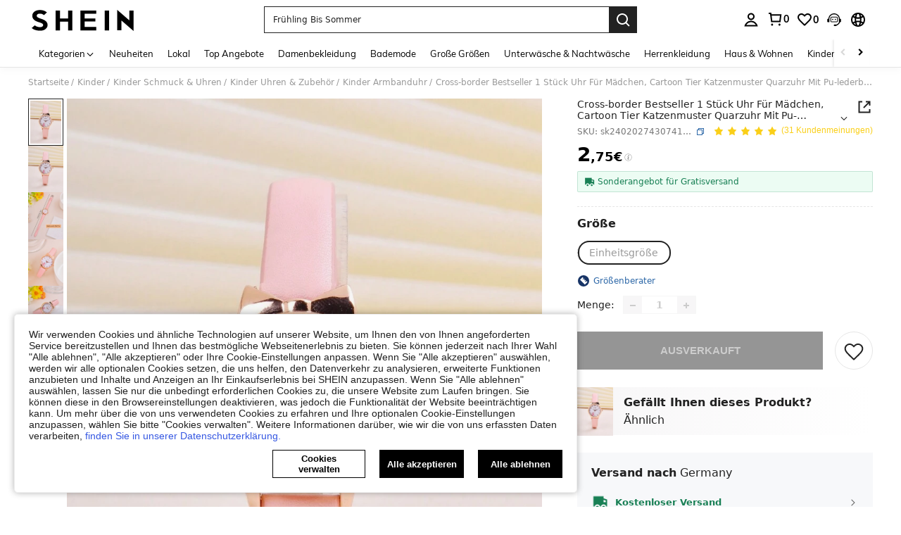

--- FILE ---
content_type: application/javascript
request_url: https://sc.ltwebstatic.com/she_dist/assets/8281-54780a167c507833.js
body_size: 8110
content:
(self.webpackChunkSHEIN_W=self.webpackChunkSHEIN_W||[]).push([[8281],{223445:t=>{function a(t){return!!t.constructor&&"function"==typeof t.constructor.isBuffer&&t.constructor.isBuffer(t)}t.exports=function(t){return null!=t&&(a(t)||function(t){return"function"==typeof t.readFloatLE&&"function"==typeof t.slice&&a(t.slice(0,0))}(t)||!!t._isBuffer)}},228543:(t,a,A)=>{"use strict";A.d(a,{e:()=>s});var e=A(80776),i=A.n(e),o=A(665640),r=Object.defineProperty,n=(t,a,A)=>(((t,a,A)=>{a in t?r(t,a,{enumerable:!0,configurable:!0,writable:!0,value:A}):t[a]=A})(t,"symbol"!=typeof a?a+"":a,A),A);class d{constructor({schttp:t}){n(this,"schttp"),n(this,"requestQueue"),this.schttp=t,this.requestQueue=new Map}findQueueKey(t){let a=t;for(const A of this.requestQueue.keys()){const e=A.split(",");if(t.split(",").every((t=>e.includes(t)))){a=A;break}}return a}request({posKeys:t,newPosKeys:a,requestPoskeys:A}){return new Promise(((e,i)=>{const o=this.findQueueKey(A),r=this.requestQueue.get(o)||[];r.push({resolve:e,reject:i}),this.requestQueue.set(o,r),1===r.length&&this.fetchAbt({posKeys:t,newPosKeys:a,requestPoskeys:o})}))}async fetchAbt({posKeys:t,newPosKeys:a,requestPoskeys:A}){let e={};try{e=await this.schttp({posKeys:t,newPosKeys:a})}catch(t){o.error(t)}finally{const t=this.requestQueue.get(A)||[];this.requestQueue.delete(A),null==t||t.forEach((({resolve:t})=>{t(e)}))}return e}}class s{constructor({schttp:t}){n(this,"abtMap"),n(this,"request"),this.request=new d({schttp:t}),this.abtMap=new Map}async getUserAbtResult({posKeys:t,newPosKeys:a}={}){const A=`${t||""}`.split(",").filter((t=>t)),e=`${a||""}`.split(",").filter((t=>t)),i=[...new Set([...e,...A])];if(i.every((t=>this.abtMap.has(t))))return c(i,this.abtMap);if(i.length){const t=e.filter((t=>!this.abtMap.has(t))),a=A.filter((t=>!this.abtMap.has(t))),i=[...t,...a],o=await this.request.request({requestPoskeys:i.join(),newPosKeys:t.join(),posKeys:a.join()});i.forEach((t=>{this.abtMap.set(t,o[t]||{})}))}return c(i,this.abtMap)}getUserAbtResultForAnalysis({posKeys:t,abtInfo:a},A){if(!t&&!a||Array.isArray(t)&&!t.length)return{};var e;e=a,"[object Object]"===Object.prototype.toString.call(e)&&(a=Object.keys(a).reduce(((t,A)=>{const e=a[A]||{};return t[e.poskey||e.posKey||A]=e,t}),{}));return function({posKeys:t,abtInfo:a={}},A){if(t){const A=("string"==typeof t?t.split(","):t).filter((t=>t));if(!A.length)return{};a=function(t,a){return t.reduce(((t,A)=>(a[A]&&(t[A]=a[A]),t)),{})}(A,a)}const e=Object.entries(a);if(!e.length)return{};const i=[],o=[],r=[];return e.forEach((([t,a])=>{var e;if(a&&!Array.isArray(a.child))return;A&&(a=A(a,t));const n=function(t,{child:a=[]}){const A=a.reduce(((a,A)=>(A.eid&&A.bid&&a.push(`${t}\`${A.eid}\`${A.bid}`),a)),[]).join(",");return A}(t=a.posKey||a.poskey||t,a);n&&i.push(n);const{bid:d="",type:s=""}=(null==(e=a.child)?void 0:e[0])||{};s&&d&&(o.push(`${t}_${s}_${d}`),r.push(`TP_${t}-BT_${s}-BI_${d}`))})),{sa:i.join(","),ga:o.join("-"),sc:r.join(",")}}({posKeys:t,abtInfo:a||i()(this.abtMap.entries())},A)}useState(t,a){t?this.abtMap.set(t,a):o.error("请添加当前poskey")}}function c(t,a){return t.length?t.reduce(((t,A)=>(t[A]=a.get(A)||{},t)),{}):i()(a.entries())}},241539:t=>{var a={utf8:{stringToBytes:function(t){return a.bin.stringToBytes(unescape(encodeURIComponent(t)))},bytesToString:function(t){return decodeURIComponent(escape(a.bin.bytesToString(t)))}},bin:{stringToBytes:function(t){for(var a=[],A=0;A<t.length;A++)a.push(255&t.charCodeAt(A));return a},bytesToString:function(t){for(var a=[],A=0;A<t.length;A++)a.push(String.fromCharCode(t[A]));return a.join("")}}};t.exports=a},297635:t=>{var a,A;a="ABCDEFGHIJKLMNOPQRSTUVWXYZabcdefghijklmnopqrstuvwxyz0123456789+/",A={rotl:function(t,a){return t<<a|t>>>32-a},rotr:function(t,a){return t<<32-a|t>>>a},endian:function(t){if(t.constructor==Number)return 16711935&A.rotl(t,8)|4278255360&A.rotl(t,24);for(var a=0;a<t.length;a++)t[a]=A.endian(t[a]);return t},randomBytes:function(t){for(var a=[];t>0;t--)a.push(Math.floor(256*Math.random()));return a},bytesToWords:function(t){for(var a=[],A=0,e=0;A<t.length;A++,e+=8)a[e>>>5]|=t[A]<<24-e%32;return a},wordsToBytes:function(t){for(var a=[],A=0;A<32*t.length;A+=8)a.push(t[A>>>5]>>>24-A%32&255);return a},bytesToHex:function(t){for(var a=[],A=0;A<t.length;A++)a.push((t[A]>>>4).toString(16)),a.push((15&t[A]).toString(16));return a.join("")},hexToBytes:function(t){for(var a=[],A=0;A<t.length;A+=2)a.push(parseInt(t.substr(A,2),16));return a},bytesToBase64:function(t){for(var A=[],e=0;e<t.length;e+=3)for(var i=t[e]<<16|t[e+1]<<8|t[e+2],o=0;o<4;o++)8*e+6*o<=8*t.length?A.push(a.charAt(i>>>6*(3-o)&63)):A.push("=");return A.join("")},base64ToBytes:function(t){t=t.replace(/[^A-Z0-9+\/]/gi,"");for(var A=[],e=0,i=0;e<t.length;i=++e%4)0!=i&&A.push((a.indexOf(t.charAt(e-1))&Math.pow(2,-2*i+8)-1)<<2*i|a.indexOf(t.charAt(e))>>>6-2*i);return A}},t.exports=A},443939:t=>{"use strict";t.exports=function(t){return encodeURIComponent(t).replace(/[!'()*]/g,(function(t){return"%"+t.charCodeAt(0).toString(16).toUpperCase()}))}},684059:t=>{"use strict";var a=Object.getOwnPropertySymbols,A=Object.prototype.hasOwnProperty,e=Object.prototype.propertyIsEnumerable;t.exports=function(){try{if(!Object.assign)return!1;var t=new String("abc");if(t[5]="de","5"===Object.getOwnPropertyNames(t)[0])return!1;for(var a={},A=0;A<10;A++)a["_"+String.fromCharCode(A)]=A;if("0123456789"!==Object.getOwnPropertyNames(a).map((function(t){return a[t]})).join(""))return!1;var e={};return"abcdefghijklmnopqrst".split("").forEach((function(t){e[t]=t})),"abcdefghijklmnopqrst"===Object.keys(Object.assign({},e)).join("")}catch(t){return!1}}()?Object.assign:function(t,i){for(var o,r,n=function(t){if(null==t)throw new TypeError("Object.assign cannot be called with null or undefined");return Object(t)}(t),d=1;d<arguments.length;d++){for(var s in o=Object(arguments[d]))A.call(o,s)&&(n[s]=o[s]);if(a){r=a(o);for(var c=0;c<r.length;c++)e.call(o,r[c])&&(n[r[c]]=o[r[c]])}}return n}},813935:(t,a,A)=>{var e=A(835342);e.__esModule&&(e=e.default),"string"==typeof e&&(e=[[t.id,e,""]]),e.locals&&(t.exports=e.locals);(0,A(474424).A)("36e140d6",e,!0,{})},835342:(t,a,A)=>{"use strict";A.r(a),A.d(a,{default:()=>n});var e=A(655975),i=A.n(e),o=A(687277),r=A.n(o)()(i());r.push([t.id,'.drawer-mask[data-v-e06bcec6]{height:100%;position:fixed;top:0;width:100%;z-index:10008}[mir] .drawer-mask[data-v-e06bcec6]{background:rgba(0,0,0,.5);transform:translateZ(10008px)}[mir=ltr] .drawer-mask[data-v-e06bcec6]{left:0}[mir=rtl] .drawer-mask[data-v-e06bcec6]{right:0}.drawer-content[data-v-e06bcec6]{bottom:0;box-sizing:border-box;overflow:hidden;position:fixed;transition:transform .3s cubic-bezier(.23,1,.32,1);width:100%;z-index:10009}[mir] .drawer-content[data-v-e06bcec6]{background:#fff;box-shadow:0 -2px 8px rgba(0,0,0,.1);transform:translateZ(10009px)}[mir=ltr] .drawer-content[data-v-e06bcec6]{left:0}[mir=rtl] .drawer-content[data-v-e06bcec6]{right:0}.drawer-enter-active[data-v-e06bcec6],.drawer-leave-active[data-v-e06bcec6]{transition:transform .3s cubic-bezier(.23,1,.32,1)}[mir] .drawer-enter[data-v-e06bcec6],[mir] .drawer-leave-to[data-v-e06bcec6]{transform:translateY(100%)}.drawer-body[data-v-e06bcec6]{box-sizing:border-box}.Abt-label[data-v-21994778]{display:inline-block;font-size:11px}[mir] .Abt-label[data-v-21994778]{border-radius:5px;padding:2px 4px}[mir=ltr] .Abt-label[data-v-21994778]{margin-left:4px}[mir=rtl] .Abt-label[data-v-21994778]{margin-right:4px}.Abt-label__success[data-v-21994778]{color:#fff}[mir] .Abt-label__success[data-v-21994778]{background-color:#b8bcc5}.Abt-label__warning[data-v-21994778]{color:#fff}[mir] .Abt-label__warning[data-v-21994778]{background-color:#85888e}.Abt-label__danger[data-v-21994778]{color:#fff}[mir] .Abt-label__danger[data-v-21994778]{background-color:#56575b}.Abt-label__info[data-v-21994778]{color:#fff}[mir] .Abt-label__info[data-v-21994778]{background-color:#2a2b2d}.abt-input-container{align-items:center;display:flex;justify-content:space-between}[mir] .abt-input-container{margin:4px 0}.abt-input-container label{color:#333;font-size:14px}[mir=ltr] .abt-input-container label{margin-right:4px}[mir=rtl] .abt-input-container label{margin-left:4px}.abt-input-container input,.abt-input-container textarea{font-size:14px;resize:none;width:100%}[mir] .abt-input-container input,[mir] .abt-input-container textarea{border:1px solid #ccc;border-radius:4px;padding:8px}.abt-input-container textarea:focus{outline:none}[mir] .abt-input-container textarea:focus{border:1px solid #333}.abt-input-container input:focus{outline:none}[mir] .abt-input-container input:focus{border:1px solid #333}.abt-button{color:#fff;font-size:16px}[mir] .abt-button{border:none;border-radius:10px;cursor:pointer}.abt-button__normal{font-size:14px}[mir] .abt-button__normal{padding:6px 10px}.abt-button__large{font-size:20px}[mir] .abt-button__large{padding:20px 40px}.abt-button__small{font-size:12px}[mir] .abt-button__small{padding:4px 8px}.abt-button:hover{opacity:.8}.abt-button-normal{color:#333}[mir] .abt-button-normal{background-color:#fff;border:1px solid #e8e8e8}[mir] .abt-button-danger{background-color:#b8bcc5}[mir] .abt-button-primary{background-color:#333}.apple-checkbox[data-v-185d08bc]{align-items:center;display:inline-flex}[mir] .apple-checkbox[data-v-185d08bc]{cursor:pointer}.apple-checkbox .custom-checkbox[data-v-185d08bc]{display:inline-block;height:18px;outline:none;transition:background-color .2s,border-color .2s;width:18px}[mir] .apple-checkbox .custom-checkbox[data-v-185d08bc]{background-color:#fff;border:2px solid #d1d1d1;border-radius:7px;cursor:pointer}[mir=ltr] .apple-checkbox .custom-checkbox[data-v-185d08bc]{margin-right:10px}[mir=rtl] .apple-checkbox .custom-checkbox[data-v-185d08bc]{margin-left:10px}[mir] .apple-checkbox.checked .custom-checkbox[data-v-185d08bc]{background-color:#333;border-color:transparent}.apple-checkbox.checked .custom-checkbox[data-v-185d08bc]:after{content:"";display:block;height:100%;width:100%}[mir] .apple-checkbox.checked .custom-checkbox[data-v-185d08bc]:after{background-image:url("data:image/svg+xml;charset=utf-8,%3Csvg xmlns=\'http://www.w3.org/2000/svg\' viewBox=\'0 0 24 24\'%3E%3Cpath fill=\'%23fff\' d=\'M9.205 16.795a1 1 0 0 1-1.414 0l-4.304-4.303a1 1 0 0 1 1.414-1.414l3.597 3.596 7.596-7.596a1 1 0 0 1 1.415 0c.39.391.39 1.024 0 1.415z\'/%3E%3C/svg%3E");background-position:50%;background-repeat:no-repeat}.apple-checkbox.disabled[data-v-185d08bc]{opacity:.5}[mir] .apple-checkbox.disabled[data-v-185d08bc]{cursor:not-allowed}.abt-bottom-option{align-items:center;bottom:0;display:flex;height:50px;justify-content:space-between;position:fixed;width:100%}[mir] .abt-bottom-option{background:hsla(0,0%,100%,.9);border-top:1px solid #e5e5e5;padding:0 8px}[mir=ltr] .abt-bottom-option{left:0}[mir=rtl] .abt-bottom-option{right:0}.abt-bottom-option__left,.modal-overlay[data-v-71b1829e]{align-items:center;display:flex;justify-content:center}.modal-overlay[data-v-71b1829e]{bottom:0;position:fixed;top:0;z-index:10000000}[mir] .modal-overlay[data-v-71b1829e]{background-color:rgba(0,0,0,.5);transform:translateZ(10000000px)}[mir=ltr] .modal-overlay[data-v-71b1829e],[mir=rtl] .modal-overlay[data-v-71b1829e]{left:0;right:0}.modal-container[data-v-71b1829e]{max-height:80vh;max-width:800px;overflow:auto;position:relative;width:100%}[mir] .modal-container[data-v-71b1829e]{background:#fff;border-radius:5px;padding:10px}.close-button[data-v-71b1829e]{font-size:16px;position:absolute;top:10px}[mir] .close-button[data-v-71b1829e]{background:transparent;border:none;cursor:pointer}[mir=ltr] .close-button[data-v-71b1829e]{right:10px}[mir=rtl] .close-button[data-v-71b1829e]{left:10px}.toast[data-v-557b8d2b]{max-width:300px;position:fixed;top:20px;width:90%;z-index:99999999999}[mir] .toast[data-v-557b8d2b]{background-color:#fff;border-radius:10px;box-shadow:0 2px 10px rgba(0,0,0,.1);padding:20px}[mir=ltr] .toast[data-v-557b8d2b]{left:50%;transform:translate3d(-50%,0,99999999999px)}[mir=rtl] .toast[data-v-557b8d2b]{right:50%;transform:translate3d(50%,0,99999999999px)}.toast-content[data-v-557b8d2b]{align-items:center;display:flex;justify-content:space-between}.close-btn[data-v-557b8d2b]{color:#888;font-size:20px;position:absolute;top:10px}[mir] .close-btn[data-v-557b8d2b]{background:none;border:none;cursor:pointer}[mir=ltr] .close-btn[data-v-557b8d2b]{right:10px}[mir=rtl] .close-btn[data-v-557b8d2b]{left:10px}.abt-details-item[data-v-0dd11220]{color:#333;font-size:18px;min-height:500px}[mir] .abt-details-item[data-v-0dd11220]{margin-top:10px}.abt-details-item header[data-v-0dd11220]{text-decoration:underline}.abt-details-item .abt-details-title[data-v-0dd11220]{font-size:20px}[mir] .abt-details-item .abt-details-title[data-v-0dd11220]{margin-bottom:10px}.abt-details-item .abt-details-json[data-v-0dd11220]{color:#d4d4d4;font-family:Consolas,Courier New,monospace;overflow:auto}[mir] .abt-details-item .abt-details-json[data-v-0dd11220]{background-color:#1e1e1e;border-radius:4px}[mir] .abt-details-item .abt-details-json .abt-details-pre[data-v-0dd11220]{padding:16px}.abt-details-item .abt-details-json pre[data-v-0dd11220]{white-space:pre-wrap;word-wrap:break-word}[mir] .abt-details-item .abt-details-json pre[data-v-0dd11220]{margin:0}.abt-details-item .abt-details-json .objvalue[data-v-0dd11220]{color:#a1c281}.abt-details-item .abt-details-json .abt-details-btn[data-v-0dd11220]{align-items:center;display:flex;font-size:12px;height:30px;justify-content:end;width:100%}[mir] .abt-details-item .abt-details-json .abt-details-btn[data-v-0dd11220]{background-color:#292c33}[mir=ltr] .abt-details-item .abt-details-json .abt-details-btn__text[data-v-0dd11220]{margin-right:10px}[mir=rtl] .abt-details-item .abt-details-json .abt-details-btn__text[data-v-0dd11220]{margin-left:10px}.abt-details-item .abt-details-json .abt-details-btn__mock[data-v-0dd11220]{text-decoration:underline}[mir] .abt-details-item .abt-details-json .abt-details-btn__mock[data-v-0dd11220]{cursor:pointer}[mir=ltr] .abt-details-item .abt-details-json .abt-details-btn__mock[data-v-0dd11220]{margin-right:10px}[mir=rtl] .abt-details-item .abt-details-json .abt-details-btn__mock[data-v-0dd11220]{margin-left:10px}.abt-details-item .abt-details-json .abt-details-btn__mock[data-v-0dd11220]:hover{color:#a6e8b0}.abt-details-item .abt-details-json .abt-details-btn__copy[data-v-0dd11220]{text-decoration:underline}[mir] .abt-details-item .abt-details-json .abt-details-btn__copy[data-v-0dd11220]{cursor:pointer}[mir=ltr] .abt-details-item .abt-details-json .abt-details-btn__copy[data-v-0dd11220]{margin-right:10px}[mir=rtl] .abt-details-item .abt-details-json .abt-details-btn__copy[data-v-0dd11220]{margin-left:10px}.abt-details-item .abt-details-json .abt-details-btn__copy[data-v-0dd11220]:hover{color:#a6e8b0}.abt-details-item .abt-font-weigth[data-v-0dd11220]{font-weight:600}.abt-not-result[data-v-0dd11220]{color:#999;font-size:14px;font-weight:600}[mir] .abt-not-result[data-v-0dd11220]{background-color:#f0f0f0;border-radius:4px;margin-top:10px;padding:20px 6px}.abt-details-input[data-v-0dd11220]{align-items:center;display:flex;width:100%}.abt-details-input__label[data-v-0dd11220]{font-size:14px}.abt-details-input .input-container[data-v-0dd11220]{flex:1}[mir] .abt-details-option[data-v-0dd11220]{margin:4px 0}[mir=ltr] .margin-right-6[data-v-0dd11220]{margin-right:6px}[mir=rtl] .margin-right-6[data-v-0dd11220]{margin-left:6px}.message-container[data-v-279bbc0b]{align-items:center;bottom:0;display:flex;justify-content:center;position:fixed;top:0;transition:background-color .3s;z-index:100000000}[mir] .message-container[data-v-279bbc0b]{background-color:rgba(0,0,0,.3);transform:translateZ(100000000px)}[mir=ltr] .message-container[data-v-279bbc0b],[mir=rtl] .message-container[data-v-279bbc0b]{left:0;right:0}.message-box[data-v-279bbc0b]{max-width:300px;transition:all .3s;width:80%}[mir] .message-box[data-v-279bbc0b]{background:#fff;border-radius:10px;box-shadow:0 4px 15px rgba(0,0,0,.3);padding:20px;text-align:center}.message-content p[data-v-279bbc0b]{color:#333;font-size:16px}[mir] .message-content p[data-v-279bbc0b]{margin:0}.message-actions[data-v-279bbc0b]{align-items:center;display:flex;justify-content:space-between}[mir] .message-actions[data-v-279bbc0b]{margin-top:20px}.button[data-v-279bbc0b]{color:#fff;flex:1;font-size:16px;transition:background .3s}[mir] .button[data-v-279bbc0b]{background:#333;border:none;border-radius:5px;cursor:pointer;margin:0 5px;padding:10px 20px}[mir] .button[data-v-279bbc0b]:hover{background:#005bbb}[mir] .cancel-button[data-v-279bbc0b]{background:#aaa}[mir] .cancel-button[data-v-279bbc0b]:hover{background:#888}.switch[data-v-61cdfd60]{height:20px;position:relative;transition:background-color .3s;width:40px}[mir] .switch[data-v-61cdfd60]{background:#e6e6e6;border-radius:15px;cursor:pointer}[mir] .switch--active[data-v-61cdfd60]{background:#b8bcc5}.switch__handle[data-v-61cdfd60]{height:16px;position:absolute;top:2px;width:16px}[mir] .switch__handle[data-v-61cdfd60]{background:#fff;border-radius:50%}[mir=ltr] .switch__handle[data-v-61cdfd60]{left:2px;transition:left .3s}[mir=rtl] .switch__handle[data-v-61cdfd60]{right:2px;transition:right .3s}[mir=ltr] .switch--active .switch__handle[data-v-61cdfd60]{left:22px}[mir=rtl] .switch--active .switch__handle[data-v-61cdfd60]{right:22px}.abt-card{transition:box-shadow .3s}[mir] .abt-card{background-color:#fff;border-radius:4px;box-shadow:0 0 12px rgba(0,0,0,.12);margin-bottom:16px;padding:16px}[mir] .abt-edit-list__item{border-bottom:1px solid #e8e8e8;margin-bottom:20px;padding-bottom:20px}.abt-edit-list__item-title{display:flex}[mir=ltr] .abt-edit-list__item-create{margin-left:4px}[mir=rtl] .abt-edit-list__item-create{margin-right:4px}.abt-edit-options{display:flex;justify-content:flex-end}[mir] .edit-input-abt{margin-top:30px;padding-bottom:10px}.edit-input-abt__title{color:#333;font-size:16px}[mir] .edit-input-abt__title{margin-bottom:10px;margin-top:10px}.abt-details-json{color:#d4d4d4;font-family:Consolas,Courier New,monospace;overflow:auto}[mir] .abt-details-json{background-color:#1e1e1e;border-radius:4px}[mir] .abt-details-json .abt-details-pre{padding:16px}.abt-details-json pre{white-space:pre-wrap;word-wrap:break-word}[mir] .abt-details-json pre{margin:0}.abt-details-json .objvalue{color:#a1c281}.abt-details-json .abt-details-btn{align-items:center;display:flex;font-size:12px;height:30px;justify-content:end;width:100%}[mir] .abt-details-json .abt-details-btn{background-color:#292c33}[mir=ltr] .abt-details-json .abt-details-btn__text{margin-right:10px}[mir=rtl] .abt-details-json .abt-details-btn__text{margin-left:10px}[mir] .abt-details-json .abt-details-btn__mock{cursor:pointer}[mir=ltr] .abt-details-json .abt-details-btn__mock{margin-right:10px}[mir=rtl] .abt-details-json .abt-details-btn__mock{margin-left:10px}.abt-details-json .abt-details-btn__mock:hover{color:#a6e8b0}[mir] .abt-details-json .abt-details-btn__copy{cursor:pointer}[mir=ltr] .abt-details-json .abt-details-btn__copy{margin-right:10px}[mir=rtl] .abt-details-json .abt-details-btn__copy{margin-left:10px}.abt-details-json .abt-details-btn__copy:hover{color:#a6e8b0}[data-v-35f15ca6]{box-sizing:border-box}.abt-devtools-suspend[data-v-35f15ca6]{bottom:100px;box-sizing:border-box;font-size:12px;height:50px;line-height:50px;position:fixed;width:50px;z-index:9999}[mir] .abt-devtools-suspend[data-v-35f15ca6]{background-color:#fff;border:1px solid #000;border-radius:50%;text-align:center;transform:translateZ(9999px)}[mir=ltr] .abt-devtools-suspend[data-v-35f15ca6]{left:20px}[mir=rtl] .abt-devtools-suspend[data-v-35f15ca6]{right:20px}.abt-devtools-suspend__close[data-v-35f15ca6]{height:30px;position:absolute;top:0;width:30px}[mir=ltr] .abt-devtools-suspend__close[data-v-35f15ca6]{right:0;transform:translate(50%,-80%)}[mir=rtl] .abt-devtools-suspend__close[data-v-35f15ca6]{left:0;transform:translate(-50%,-80%)}.abt-devtools-container[data-v-35f15ca6]{box-sizing:border-box;height:94vh;width:100%}header[data-v-35f15ca6]{align-items:center;display:flex;font-size:14px;height:38px;justify-content:space-between}[mir] header[data-v-35f15ca6]{padding:0 8px}.header-left[data-v-35f15ca6]{align-items:center;display:flex;overflow:hidden;width:80px}.header-center[data-v-35f15ca6]{align-items:center;display:flex;flex:1;justify-content:center}.header-right[data-v-35f15ca6]{align-items:center;display:flex;justify-content:flex-end;width:50px}[mir] .header-right[data-v-35f15ca6]{cursor:pointer}.back-icon[data-v-35f15ca6]{display:inline-block;height:16px;overflow:hidden;position:relative;width:16px}.back-icon[data-v-35f15ca6]:before{content:"";height:16px;position:absolute;top:50%;width:16px}[mir] .back-icon[data-v-35f15ca6]:before{border-bottom:2px solid #000}[mir=ltr] .back-icon[data-v-35f15ca6]:before{border-left:2px solid #000;left:50%;transform:translate(-25%,-50%) rotate(45deg)}[mir=rtl] .back-icon[data-v-35f15ca6]:before{border-right:2px solid #000;right:50%;transform:translate(25%,-50%) rotate(-45deg)}.close-icon[data-v-35f15ca6]{height:18px;position:relative;width:18px}[mir] .close-icon[data-v-35f15ca6]{cursor:pointer}.close-icon[data-v-35f15ca6]:after,.close-icon[data-v-35f15ca6]:before{content:"";height:2px;position:absolute;top:50%;width:100%}[mir] .close-icon[data-v-35f15ca6]:after,[mir] .close-icon[data-v-35f15ca6]:before{background-color:#333}[mir=ltr] .close-icon[data-v-35f15ca6]:after,[mir=ltr] .close-icon[data-v-35f15ca6]:before{left:50%}[mir=rtl] .close-icon[data-v-35f15ca6]:after,[mir=rtl] .close-icon[data-v-35f15ca6]:before{right:50%}[mir=ltr] .close-icon[data-v-35f15ca6]:before{transform:translate(-50%,-50%) rotate(45deg)}[mir=rtl] .close-icon[data-v-35f15ca6]:before{transform:translate(50%,-50%) rotate(-45deg)}[mir=ltr] .close-icon[data-v-35f15ca6]:after{transform:translate(-50%,-50%) rotate(-45deg)}[mir=rtl] .close-icon[data-v-35f15ca6]:after{transform:translate(50%,-50%) rotate(45deg)}.edit-icon[data-v-35f15ca6]{height:24px;position:relative;width:20px}[mir] .edit-icon[data-v-35f15ca6]{cursor:pointer}.edit-icon[data-v-35f15ca6]:before{content:"";height:2px;position:absolute;top:6px;width:100%}[mir] .edit-icon[data-v-35f15ca6]:before{background-color:#333;box-shadow:0 5px #333,0 10px #333}[mir=ltr] .edit-icon[data-v-35f15ca6]:before{left:0}[mir=rtl] .edit-icon[data-v-35f15ca6]:before{right:0}.abt-devtools-content[data-v-35f15ca6]{width:100%}[mir] .abt-devtools-content[data-v-35f15ca6]{padding:2px 4px}.abt-mock-hint[data-v-35f15ca6]{align-items:center;color:#909399;display:flex;font-size:14px;width:100%}[mir] .abt-mock-hint[data-v-35f15ca6]{background-color:#f4f4f5;border-radius:4px;padding:8px 16px}.content-options[data-v-35f15ca6]{align-items:center;display:flex}[mir=ltr] .content-options .abt-button[data-v-35f15ca6]{margin-right:8px}[mir=rtl] .content-options .abt-button[data-v-35f15ca6]{margin-left:8px}.abt-items[data-v-35f15ca6]{width:100%}[mir] .abt-items[data-v-35f15ca6]{margin-top:6px}[mir=ltr] .abt-items[data-v-35f15ca6]{padding:4px 4px 4px 10px}[mir=rtl] .abt-items[data-v-35f15ca6]{padding:4px 10px 4px 4px}.abt-items .abt-items-title[data-v-35f15ca6]{color:#999;font-size:16px}.abt-items .abt-poskey-item[data-v-35f15ca6]{display:flex}[mir] .abt-items .abt-poskey-item[data-v-35f15ca6]{border-bottom:1px solid #f0f0f0;border-radius:20px;cursor:pointer;margin-top:10px;padding:4px 0}.abt-items .abt-poskey-item__content[data-v-35f15ca6]{width:100%}.abt-items .abt-poskey-item__select[data-v-35f15ca6]{align-items:center;display:flex}.abt-items .abt-poskey-item__title[data-v-35f15ca6]{color:#333;font-size:14px;font-weight:600}.abt-items .abt-poskey-item__info[data-v-35f15ca6]{color:#999;display:-webkit-box;font-size:12px;overflow:hidden;text-overflow:ellipsis;width:100%;-webkit-line-clamp:2;line-clamp:2;-webkit-box-orient:vertical}.abt-items .abt-poskey-item__options[data-v-35f15ca6]{align-items:center;display:flex;height:18px;justify-content:space-between}[mir] .abt-items .abt-poskey-item__options[data-v-35f15ca6]{margin-top:4px}.abt-items .abt-poskey-item__options .abt-poskey-item__btn[data-v-35f15ca6]{color:#999;font-size:12px}',"",{version:3,sources:["webpack://./node_modules/.pnpm/@shein-aidc+business-abt-devtools@0.0.12_vue@3.2.41/node_modules/@shein-aidc/business-abt-devtools/dist/css/style-mobile.shein.css"],names:[],mappings:"AAAA,8BAA8D,WAAW,CAA3C,cAAc,CAAC,KAAK,CAAC,UAAU,CAAa,aAAa,CAAC,oCAAoC,yBAAyB,CAAC,6BAA6B,CAAC,wCAAwC,MAAM,CAAC,wCAAwC,OAAO,CAAC,iCAAgD,QAAQ,CAA0B,qBAAqB,CAAoD,eAAc,CAAxI,cAAc,CAAyD,kDAAkD,CAAjG,UAAU,CAAC,aAAsG,CAAC,uCAAuC,eAAe,CAAC,oCAAoC,CAAC,6BAA6B,CAAC,2CAA2C,MAAM,CAAC,2CAA2C,OAAO,CAAC,4EAA4E,kDAAkD,CAAC,6EAA6E,0BAA0B,CAAC,8BAA8B,qBAAqB,CAAC,4BAA4B,oBAAoB,CAAC,cAAc,CAAC,kCAAkD,iBAAgB,CAAhC,eAAiC,CAAC,sCAAsC,eAAe,CAAC,sCAAsC,gBAAgB,CAAC,qCAAqC,UAAU,CAAC,2CAA2C,wBAAwB,CAAC,qCAAqC,UAAU,CAAC,2CAA2C,wBAAwB,CAAC,oCAAoC,UAAU,CAAC,0CAA0C,wBAAwB,CAAC,kCAAkC,UAAU,CAAC,wCAAwC,wBAAwB,CAAC,qBAAgE,kBAAiB,CAA5D,YAAY,CAAC,6BAAgD,CAAC,2BAA2B,YAAY,CAAC,2BAA0C,UAAS,CAAxB,cAAyB,CAAC,qCAAqC,gBAAgB,CAAC,qCAAqC,eAAe,CAAC,yDAAoE,cAAc,CAAC,WAAU,CAApC,UAAqC,CAAC,qEAAiF,qBAAqB,CAAC,iBAAgB,CAAlD,WAAmD,CAAC,oCAAoC,YAAY,CAAC,0CAA0C,qBAAqB,CAAC,iCAAiC,YAAY,CAAC,uCAAuC,qBAAqB,CAAC,YAAY,UAAU,CAAC,cAAc,CAAC,kBAAkB,WAAW,CAAC,kBAAkB,CAAC,cAAc,CAAC,oBAAoB,cAAc,CAAC,0BAA0B,gBAAgB,CAAC,mBAAmB,cAAc,CAAC,yBAAyB,iBAAiB,CAAC,mBAAmB,cAAc,CAAC,yBAAyB,eAAe,CAAC,kBAAkB,UAAU,CAAC,mBAAmB,UAAU,CAAC,yBAAkD,qBAAoB,CAA7C,wBAA8C,CAAC,yBAAyB,wBAAwB,CAAC,0BAA0B,qBAAqB,CAAC,iCAAqD,kBAAiB,CAArC,mBAAsC,CAAC,uCAAuC,cAAc,CAAC,kDAAkD,oBAAoB,CAAY,WAAW,CAAkD,YAAW,CAA5D,gDAAgD,CAAvE,UAAoF,CAAC,wDAAwD,qBAAqB,CAAmB,wBAAwB,CAA1C,iBAAiB,CAA0B,cAAc,CAAC,4DAA4D,iBAAiB,CAAC,4DAA4D,gBAAgB,CAAC,gEAAgE,qBAAqB,CAAC,wBAAwB,CAAC,gEAAgE,UAAU,CAAC,aAAa,CAAY,WAAU,CAArB,UAAsB,CAAC,sEAAsE,uSAAkX,CAA6B,uBAAyB,CAArD,2BAAsD,CAAC,0CAA0C,UAAU,CAAC,gDAAgD,kBAAkB,CAAC,mBAA+E,kBAAkB,CAA/D,QAAQ,CAAwB,YAAY,CAAxB,WAAW,CAAiC,6BAA4B,CAA3G,cAAc,CAAU,UAAoF,CAAC,yBAAoE,6BAA8B,CAA3D,4BAA4B,CAA1C,aAA0E,CAAC,6BAA6B,MAAM,CAAC,6BAA6B,OAAO,CAAiF,yDAA1C,kBAAkB,CAA/B,YAAY,CAAoB,sBAA4J,CAArI,gCAAqD,QAAQ,CAA7B,cAAc,CAAC,KAAK,CAAiE,gBAAgB,CAAC,sCAAsC,+BAA+B,CAAC,gCAAgC,CAA0D,oFAAf,MAAM,CAAC,OAAgE,CAAC,kCAA+E,eAAe,CAA1C,eAAe,CAA4B,aAAY,CAAzE,iBAAiB,CAAiB,UAAwC,CAAC,wCAAwC,eAAgB,CAAc,iBAAgB,CAA7B,YAA8B,CAAC,+BAA0D,cAAa,CAAxC,iBAAiB,CAAC,QAAuB,CAAC,qCAAiD,sBAAsB,CAAlC,WAAW,CAAwB,cAAc,CAAC,yCAAyC,UAAU,CAAC,yCAAyC,SAAS,CAAC,wBAAwB,eAAe,CAAW,cAAc,CAAC,QAAQ,CAAjC,SAAS,CAAyB,mBAAmB,CAAC,8BAA8B,qBAAqB,CAAc,kBAAkB,CAAC,oCAAmC,CAAnE,YAAoE,CAAC,kCAAkC,QAAQ,CAAC,2CAA2C,CAAC,kCAAkC,SAAS,CAAC,0CAA0C,CAAC,gCAA2E,kBAAiB,CAA5D,YAAY,CAAC,6BAAgD,CAAC,4BAAsE,UAAS,CAAxB,cAAc,CAAzC,iBAAiB,CAAC,QAAkC,CAAC,kCAAkC,eAAe,CAAC,WAAW,CAAC,cAAc,CAAC,sCAAsC,UAAU,CAAC,sCAAsC,SAAS,CAAC,mCAAkD,UAAU,CAAzB,cAAc,CAAY,gBAAgB,CAAC,yCAAyC,eAAe,CAAC,0CAA0C,yBAAyB,CAAC,sDAAsD,cAAc,CAAC,4DAA4D,kBAAkB,CAAC,qDAAqD,aAAa,CAAe,0CAAyC,CAAvD,aAAwD,CAAC,2DAA2D,wBAAwB,CAAC,iBAAiB,CAAC,4EAA4E,YAAY,CAAC,yDAAyD,oBAAoB,CAAC,oBAAoB,CAAC,+DAA+D,QAAQ,CAAC,+DAA+D,aAAa,CAAC,sEAA0G,kBAAkB,CAAtD,YAAY,CAA+D,cAAa,CAA3E,WAAW,CAA+B,mBAAmB,CAAjD,UAAgE,CAAC,4EAA4E,wBAAwB,CAAC,sFAAsF,iBAAiB,CAAC,sFAAsF,gBAAgB,CAAC,4EAA4E,yBAAyB,CAAC,kFAAkF,cAAc,CAAC,sFAAsF,iBAAiB,CAAC,sFAAsF,gBAAgB,CAAC,kFAAkF,aAAa,CAAC,4EAA4E,yBAAyB,CAAC,kFAAkF,cAAc,CAAC,sFAAsF,iBAAiB,CAAC,sFAAsF,gBAAgB,CAAC,kFAAkF,aAAa,CAAC,oDAAoD,eAAe,CAAC,iCAAiC,UAAU,CAAC,cAAc,CAAC,eAAe,CAAC,uCAAwD,wBAAwB,CAAC,iBAAiB,CAAC,eAAc,CAA1E,gBAA2E,CAAC,oCAAiD,kBAAkB,CAA/B,YAAY,CAAoB,UAAU,CAAC,2CAA2C,cAAc,CAAC,qDAAqD,MAAM,CAAC,2CAA2C,YAAY,CAAC,2CAA2C,gBAAgB,CAAC,2CAA2C,eAAe,CAAC,oCAAsG,kBAAkB,CAA/D,QAAQ,CAAC,YAAY,CAAC,sBAAsB,CAAjE,cAAc,CAAC,KAAK,CAAiE,+BAA+B,CAAC,iBAAiB,CAAC,0CAA0C,+BAA+B,CAAC,iCAAiC,CAA8D,4FAAf,MAAM,CAAC,OAAoE,CAAC,8BAAwC,eAAe,CAAC,kBAAiB,CAA3C,SAA4C,CAAC,oCAAoC,eAAe,CAAc,kBAAkB,CAAC,oCAAoC,CAApE,YAAY,CAAyD,iBAAiB,CAAC,oCAAmD,UAAS,CAAxB,cAAyB,CAAC,0CAA0C,QAAQ,CAAC,kCAA6E,kBAAiB,CAA5D,YAAY,CAAC,6BAAgD,CAAC,wCAAwC,eAAe,CAAC,yBAAgC,UAAU,CAAjB,MAAM,CAAY,cAAc,CAAC,yBAAyB,CAAC,+BAAiD,eAAe,CAAC,WAAW,CAAC,iBAAiB,CAAC,cAAc,CAAC,YAAW,CAA1F,iBAA2F,CAAC,qCAAqC,kBAAkB,CAAC,sCAAsC,eAAe,CAAC,4CAA4C,eAAe,CAAC,yBAAoC,WAAW,CAAC,iBAAiB,CAAC,+BAA8B,CAAvE,UAAwE,CAAC,+BAA+B,kBAAkB,CAAC,kBAAkB,CAAC,cAAc,CAAC,uCAAuC,kBAAkB,CAAC,iCAA4C,WAAW,CAAC,iBAAiB,CAAC,OAAM,CAA/C,UAAgD,CAAC,uCAAuC,eAAe,CAAC,iBAAiB,CAAC,2CAA2C,QAAQ,CAAC,mBAAmB,CAAC,2CAA2C,SAAS,CAAC,oBAAoB,CAAC,2DAA2D,SAAS,CAAC,2DAA2D,UAAU,CAAC,UAAU,yBAAyB,CAAC,gBAAgB,qBAAqB,CAAC,iBAAiB,CAAC,mCAAmC,CAAc,kBAAiB,CAA9B,YAA+B,CAAC,2BAAkE,+BAA8B,CAAjD,kBAAkB,CAAtC,mBAAsE,CAAC,2BAA2B,YAAY,CAAC,sCAAsC,eAAe,CAAC,sCAAsC,gBAAgB,CAAC,kBAAkB,YAAY,CAAC,wBAAwB,CAAC,sBAAsB,eAAe,CAAC,mBAAmB,CAAC,uBAAsC,UAAS,CAAxB,cAAyB,CAAC,6BAA6C,kBAAiB,CAAjC,eAAkC,CAAC,kBAAkB,aAAa,CAAe,0CAAyC,CAAvD,aAAwD,CAAC,wBAAwB,wBAAwB,CAAC,iBAAiB,CAAC,yCAAyC,YAAY,CAAC,sBAAsB,oBAAoB,CAAC,oBAAoB,CAAC,4BAA4B,QAAQ,CAAC,4BAA4B,aAAa,CAAC,mCAAuE,kBAAkB,CAAtD,YAAY,CAA+D,cAAa,CAA3E,WAAW,CAA+B,mBAAmB,CAAjD,UAAgE,CAAC,yCAAyC,wBAAwB,CAAC,mDAAmD,iBAAiB,CAAC,mDAAmD,gBAAgB,CAAC,+CAA+C,cAAc,CAAC,mDAAmD,iBAAiB,CAAC,mDAAmD,gBAAgB,CAAC,+CAA+C,aAAa,CAAC,+CAA+C,cAAc,CAAC,mDAAmD,iBAAiB,CAAC,mDAAmD,gBAAgB,CAAC,+CAA+C,aAAa,CAAC,kBAAmB,qBAAqB,CAAC,uCAA4E,YAAY,CAAjD,qBAAqB,CAAqE,cAAc,CAA3C,WAAW,CAAC,gBAAgB,CAAnE,cAAc,CAAc,UAAU,CAA6C,YAAY,CAAC,6CAAqF,qBAAqB,CAA3C,qBAAqB,CAAuB,iBAAiB,CAA/E,iBAAiB,CAA+D,4BAA4B,CAAC,iDAAiD,SAAS,CAAC,iDAAiD,UAAU,CAAC,8CAAiF,WAAU,CAA7C,iBAAiB,CAAC,KAAK,CAAC,UAAsB,CAAC,wDAAwD,OAAO,CAAC,6BAA6B,CAAC,wDAAwD,MAAM,CAAC,8BAA8B,CAAC,yCAAgE,qBAAoB,CAAhC,WAAW,CAAtB,UAA4C,CAAC,wBAAgE,kBAAkB,CAA1D,YAAY,CAAa,cAAc,CAA1B,WAAW,CAAmC,6BAA6B,CAAC,8BAA8B,aAAa,CAAC,8BAA2C,kBAAkB,CAA/B,YAAY,CAA+B,eAAc,CAAzB,UAA0B,CAAC,gCAAoD,kBAAkB,CAA/B,YAAY,CAAnB,MAAM,CAAiC,sBAAsB,CAAC,+BAAuD,kBAAkB,CAA/B,YAAY,CAAoB,wBAAuB,CAAlE,UAAmE,CAAC,qCAAqC,cAAc,CAAC,4BAA4B,oBAAoB,CAAY,WAAW,CAAmB,eAAc,CAAhC,iBAAiB,CAAxC,UAAwD,CAAC,mCAAmC,UAAU,CAA8B,WAAW,CAAxC,iBAAiB,CAAwB,OAAM,CAA7B,UAA8B,CAAC,yCAAyC,4BAA4B,CAAC,6CAAsD,0BAA0B,CAAnC,QAAQ,CAA4B,4CAA4C,CAAC,6CAAuD,2BAA2B,CAArC,SAAS,CAA6B,4CAA4C,CAAC,6BAA0D,WAAU,CAAvC,iBAAiB,CAAC,UAAsB,CAAC,mCAAmC,cAAc,CAAC,uEAAuE,UAAU,CAAsC,UAAS,CAA9C,iBAAiB,CAAC,OAAO,CAAC,UAAqB,CAAC,mFAAmF,qBAAqB,CAAC,2FAA2F,QAAQ,CAAC,2FAA2F,SAAS,CAAC,8CAA8C,4CAA4C,CAAC,8CAA8C,4CAA4C,CAAC,6CAA6C,6CAA6C,CAAC,6CAA6C,2CAA2C,CAAC,4BAAuC,WAAW,CAAC,iBAAgB,CAAvC,UAAwC,CAAC,kCAAkC,cAAc,CAAC,mCAAmC,UAAU,CAAsC,UAAS,CAA9C,iBAAiB,CAAC,OAAO,CAAC,UAAqB,CAAC,yCAAyC,qBAAqB,CAAC,iCAAiC,CAAC,6CAA6C,MAAM,CAAC,6CAA6C,OAAO,CAAC,uCAAuC,UAAU,CAAC,6CAA6C,eAAe,CAAC,gCAAwD,kBAAkB,CAAC,aAAa,CAA7C,YAAY,CAAkC,cAAa,CAAtE,UAAuE,CAAC,sCAAuD,wBAAwB,CAAC,iBAAgB,CAA1D,gBAA2D,CAAC,kCAA+C,kBAAiB,CAA9B,YAA+B,CAAC,wDAAwD,gBAAgB,CAAC,wDAAwD,eAAe,CAAC,4BAA4B,UAAU,CAAC,kCAAkC,cAAc,CAAC,sCAAsC,wBAAwB,CAAC,sCAAsC,wBAAwB,CAAC,6CAA4D,UAAS,CAAxB,cAAyB,CAAC,6CAA6C,YAAY,CAAC,mDAAiF,+BAA+B,CAAC,kBAAkB,CAAC,cAAa,CAA9F,eAAe,CAAC,aAA+E,CAAC,sDAAsD,UAAU,CAAC,qDAAkE,kBAAiB,CAA9B,YAA+B,CAAC,oDAAmE,UAAU,CAAzB,cAAc,CAAY,eAAe,CAAC,mDAA6E,UAAU,CAAwC,mBAAmB,CAApF,cAAc,CAAY,eAAe,CAAC,sBAAsB,CAA3E,UAAU,CAAsF,oBAAoB,CAAC,YAAY,CAAC,2BAA2B,CAAC,sDAAmE,kBAAkB,CAA/B,YAAY,CAAkD,WAAU,CAAxC,6BAAyC,CAAC,4DAA4D,cAAc,CAAC,4EAA2F,UAAS,CAAxB,cAAyB",sourcesContent:['.drawer-mask[data-v-e06bcec6]{position:fixed;top:0;width:100%;height:100%;z-index:10008}[mir] .drawer-mask[data-v-e06bcec6]{background:rgba(0,0,0,.5);transform:translateZ(10008px)}[mir=ltr] .drawer-mask[data-v-e06bcec6]{left:0}[mir=rtl] .drawer-mask[data-v-e06bcec6]{right:0}.drawer-content[data-v-e06bcec6]{position:fixed;bottom:0;width:100%;z-index:10009;box-sizing:border-box;transition:transform .3s cubic-bezier(.23,1,.32,1);overflow:hidden}[mir] .drawer-content[data-v-e06bcec6]{background:#fff;box-shadow:0 -2px 8px rgba(0,0,0,.1);transform:translateZ(10009px)}[mir=ltr] .drawer-content[data-v-e06bcec6]{left:0}[mir=rtl] .drawer-content[data-v-e06bcec6]{right:0}.drawer-enter-active[data-v-e06bcec6],.drawer-leave-active[data-v-e06bcec6]{transition:transform .3s cubic-bezier(.23,1,.32,1)}[mir] .drawer-enter[data-v-e06bcec6],[mir] .drawer-leave-to[data-v-e06bcec6]{transform:translateY(100%)}.drawer-body[data-v-e06bcec6]{box-sizing:border-box}.Abt-label[data-v-21994778]{display:inline-block;font-size:11px}[mir] .Abt-label[data-v-21994778]{padding:2px 4px;border-radius:5px}[mir=ltr] .Abt-label[data-v-21994778]{margin-left:4px}[mir=rtl] .Abt-label[data-v-21994778]{margin-right:4px}.Abt-label__success[data-v-21994778]{color:#fff}[mir] .Abt-label__success[data-v-21994778]{background-color:#b8bcc5}.Abt-label__warning[data-v-21994778]{color:#fff}[mir] .Abt-label__warning[data-v-21994778]{background-color:#85888e}.Abt-label__danger[data-v-21994778]{color:#fff}[mir] .Abt-label__danger[data-v-21994778]{background-color:#56575b}.Abt-label__info[data-v-21994778]{color:#fff}[mir] .Abt-label__info[data-v-21994778]{background-color:#2a2b2d}.abt-input-container{display:flex;justify-content:space-between;align-items:center}[mir] .abt-input-container{margin:4px 0}.abt-input-container label{font-size:14px;color:#333}[mir=ltr] .abt-input-container label{margin-right:4px}[mir=rtl] .abt-input-container label{margin-left:4px}.abt-input-container input,.abt-input-container textarea{width:100%;font-size:14px;resize:none}[mir] .abt-input-container input,[mir] .abt-input-container textarea{padding:8px;border:1px solid #ccc;border-radius:4px}.abt-input-container textarea:focus{outline:none}[mir] .abt-input-container textarea:focus{border:1px solid #333}.abt-input-container input:focus{outline:none}[mir] .abt-input-container input:focus{border:1px solid #333}.abt-button{color:#fff;font-size:16px}[mir] .abt-button{border:none;border-radius:10px;cursor:pointer}.abt-button__normal{font-size:14px}[mir] .abt-button__normal{padding:6px 10px}.abt-button__large{font-size:20px}[mir] .abt-button__large{padding:20px 40px}.abt-button__small{font-size:12px}[mir] .abt-button__small{padding:4px 8px}.abt-button:hover{opacity:.8}.abt-button-normal{color:#333}[mir] .abt-button-normal{border:1px solid #e8e8e8;background-color:#fff}[mir] .abt-button-danger{background-color:#b8bcc5}[mir] .abt-button-primary{background-color:#333}.apple-checkbox[data-v-185d08bc]{display:inline-flex;align-items:center}[mir] .apple-checkbox[data-v-185d08bc]{cursor:pointer}.apple-checkbox .custom-checkbox[data-v-185d08bc]{display:inline-block;width:18px;height:18px;transition:background-color .2s,border-color .2s;outline:none}[mir] .apple-checkbox .custom-checkbox[data-v-185d08bc]{background-color:#fff;border-radius:7px;border:2px solid #d1d1d1;cursor:pointer}[mir=ltr] .apple-checkbox .custom-checkbox[data-v-185d08bc]{margin-right:10px}[mir=rtl] .apple-checkbox .custom-checkbox[data-v-185d08bc]{margin-left:10px}[mir] .apple-checkbox.checked .custom-checkbox[data-v-185d08bc]{background-color:#333;border-color:transparent}.apple-checkbox.checked .custom-checkbox[data-v-185d08bc]:after{content:"";display:block;width:100%;height:100%}[mir] .apple-checkbox.checked .custom-checkbox[data-v-185d08bc]:after{background-image:url("data:image/svg+xml;charset=UTF-8,%3csvg xmlns=%27http://www.w3.org/2000/svg%27 viewBox=%270 0 24 24%27%3e%3cpath fill=%27%23fff%27 d=%27M9.205 16.795c-.39.39-1.023.39-1.414 0l-4.304-4.303c-.39-.39-.39-1.023 0-1.414.39-.39 1.023-.39 1.414 0l3.597 3.596 7.596-7.596c.391-.39 1.024-.39 1.415 0 .39.391.39 1.024 0 1.415L9.205 16.795z%27/%3e%3c/svg%3e");background-repeat:no-repeat;background-position:center}.apple-checkbox.disabled[data-v-185d08bc]{opacity:.5}[mir] .apple-checkbox.disabled[data-v-185d08bc]{cursor:not-allowed}.abt-bottom-option{position:fixed;bottom:0;width:100%;height:50px;display:flex;align-items:center;justify-content:space-between}[mir] .abt-bottom-option{padding:0 8px;border-top:1px solid #e5e5e5;background:rgba(255,255,255,.9)}[mir=ltr] .abt-bottom-option{left:0}[mir=rtl] .abt-bottom-option{right:0}.abt-bottom-option__left{display:flex;align-items:center;justify-content:center}.modal-overlay[data-v-71b1829e]{position:fixed;top:0;bottom:0;display:flex;justify-content:center;align-items:center;z-index:10000000}[mir] .modal-overlay[data-v-71b1829e]{background-color:rgba(0,0,0,.5);transform:translateZ(10000000px)}[mir=ltr] .modal-overlay[data-v-71b1829e]{left:0;right:0}[mir=rtl] .modal-overlay[data-v-71b1829e]{right:0;left:0}.modal-container[data-v-71b1829e]{position:relative;max-width:800px;width:100%;max-height:80vh;overflow:auto}[mir] .modal-container[data-v-71b1829e]{background:white;padding:10px;border-radius:5px}.close-button[data-v-71b1829e]{position:absolute;top:10px;font-size:16px}[mir] .close-button[data-v-71b1829e]{border:none;background:transparent;cursor:pointer}[mir=ltr] .close-button[data-v-71b1829e]{right:10px}[mir=rtl] .close-button[data-v-71b1829e]{left:10px}.toast[data-v-557b8d2b]{max-width:300px;width:90%;position:fixed;top:20px;z-index:99999999999}[mir] .toast[data-v-557b8d2b]{background-color:#fff;padding:20px;border-radius:10px;box-shadow:0 2px 10px rgba(0,0,0,.1)}[mir=ltr] .toast[data-v-557b8d2b]{left:50%;transform:translate3d(-50%,0,99999999999px)}[mir=rtl] .toast[data-v-557b8d2b]{right:50%;transform:translate3d(50%,0,99999999999px)}.toast-content[data-v-557b8d2b]{display:flex;justify-content:space-between;align-items:center}.close-btn[data-v-557b8d2b]{position:absolute;top:10px;font-size:20px;color:#888}[mir] .close-btn[data-v-557b8d2b]{background:none;border:none;cursor:pointer}[mir=ltr] .close-btn[data-v-557b8d2b]{right:10px}[mir=rtl] .close-btn[data-v-557b8d2b]{left:10px}.abt-details-item[data-v-0dd11220]{font-size:18px;color:#333;min-height:500px}[mir] .abt-details-item[data-v-0dd11220]{margin-top:10px}.abt-details-item header[data-v-0dd11220]{text-decoration:underline}.abt-details-item .abt-details-title[data-v-0dd11220]{font-size:20px}[mir] .abt-details-item .abt-details-title[data-v-0dd11220]{margin-bottom:10px}.abt-details-item .abt-details-json[data-v-0dd11220]{color:#d4d4d4;overflow:auto;font-family:Consolas,Courier New,monospace}[mir] .abt-details-item .abt-details-json[data-v-0dd11220]{background-color:#1e1e1e;border-radius:4px}[mir] .abt-details-item .abt-details-json .abt-details-pre[data-v-0dd11220]{padding:16px}.abt-details-item .abt-details-json pre[data-v-0dd11220]{white-space:pre-wrap;word-wrap:break-word}[mir] .abt-details-item .abt-details-json pre[data-v-0dd11220]{margin:0}.abt-details-item .abt-details-json .objvalue[data-v-0dd11220]{color:#a1c281}.abt-details-item .abt-details-json .abt-details-btn[data-v-0dd11220]{display:flex;height:30px;width:100%;align-items:center;justify-content:end;font-size:12px}[mir] .abt-details-item .abt-details-json .abt-details-btn[data-v-0dd11220]{background-color:#292c33}[mir=ltr] .abt-details-item .abt-details-json .abt-details-btn__text[data-v-0dd11220]{margin-right:10px}[mir=rtl] .abt-details-item .abt-details-json .abt-details-btn__text[data-v-0dd11220]{margin-left:10px}.abt-details-item .abt-details-json .abt-details-btn__mock[data-v-0dd11220]{text-decoration:underline}[mir] .abt-details-item .abt-details-json .abt-details-btn__mock[data-v-0dd11220]{cursor:pointer}[mir=ltr] .abt-details-item .abt-details-json .abt-details-btn__mock[data-v-0dd11220]{margin-right:10px}[mir=rtl] .abt-details-item .abt-details-json .abt-details-btn__mock[data-v-0dd11220]{margin-left:10px}.abt-details-item .abt-details-json .abt-details-btn__mock[data-v-0dd11220]:hover{color:#a6e8b0}.abt-details-item .abt-details-json .abt-details-btn__copy[data-v-0dd11220]{text-decoration:underline}[mir] .abt-details-item .abt-details-json .abt-details-btn__copy[data-v-0dd11220]{cursor:pointer}[mir=ltr] .abt-details-item .abt-details-json .abt-details-btn__copy[data-v-0dd11220]{margin-right:10px}[mir=rtl] .abt-details-item .abt-details-json .abt-details-btn__copy[data-v-0dd11220]{margin-left:10px}.abt-details-item .abt-details-json .abt-details-btn__copy[data-v-0dd11220]:hover{color:#a6e8b0}.abt-details-item .abt-font-weigth[data-v-0dd11220]{font-weight:600}.abt-not-result[data-v-0dd11220]{color:#999;font-size:14px;font-weight:600}[mir] .abt-not-result[data-v-0dd11220]{padding:20px 6px;background-color:#f0f0f0;border-radius:4px;margin-top:10px}.abt-details-input[data-v-0dd11220]{display:flex;align-items:center;width:100%}.abt-details-input__label[data-v-0dd11220]{font-size:14px}.abt-details-input .input-container[data-v-0dd11220]{flex:1}[mir] .abt-details-option[data-v-0dd11220]{margin:4px 0}[mir=ltr] .margin-right-6[data-v-0dd11220]{margin-right:6px}[mir=rtl] .margin-right-6[data-v-0dd11220]{margin-left:6px}.message-container[data-v-279bbc0b]{position:fixed;top:0;bottom:0;display:flex;justify-content:center;align-items:center;transition:background-color .3s;z-index:100000000}[mir] .message-container[data-v-279bbc0b]{background-color:rgba(0,0,0,.3);transform:translateZ(100000000px)}[mir=ltr] .message-container[data-v-279bbc0b]{left:0;right:0}[mir=rtl] .message-container[data-v-279bbc0b]{right:0;left:0}.message-box[data-v-279bbc0b]{width:80%;max-width:300px;transition:all .3s}[mir] .message-box[data-v-279bbc0b]{background:#fff;padding:20px;border-radius:10px;box-shadow:0 4px 15px rgba(0,0,0,.3);text-align:center}.message-content p[data-v-279bbc0b]{font-size:16px;color:#333}[mir] .message-content p[data-v-279bbc0b]{margin:0}.message-actions[data-v-279bbc0b]{display:flex;justify-content:space-between;align-items:center}[mir] .message-actions[data-v-279bbc0b]{margin-top:20px}.button[data-v-279bbc0b]{flex:1;color:#fff;font-size:16px;transition:background .3s}[mir] .button[data-v-279bbc0b]{padding:10px 20px;background:#333;border:none;border-radius:5px;cursor:pointer;margin:0 5px}[mir] .button[data-v-279bbc0b]:hover{background:#005bbb}[mir] .cancel-button[data-v-279bbc0b]{background:#aaa}[mir] .cancel-button[data-v-279bbc0b]:hover{background:#888}.switch[data-v-61cdfd60]{width:40px;height:20px;position:relative;transition:background-color .3s}[mir] .switch[data-v-61cdfd60]{background:#e6e6e6;border-radius:15px;cursor:pointer}[mir] .switch--active[data-v-61cdfd60]{background:#b8bcc5}.switch__handle[data-v-61cdfd60]{width:16px;height:16px;position:absolute;top:2px}[mir] .switch__handle[data-v-61cdfd60]{background:#fff;border-radius:50%}[mir=ltr] .switch__handle[data-v-61cdfd60]{left:2px;transition:left .3s}[mir=rtl] .switch__handle[data-v-61cdfd60]{right:2px;transition:right .3s}[mir=ltr] .switch--active .switch__handle[data-v-61cdfd60]{left:22px}[mir=rtl] .switch--active .switch__handle[data-v-61cdfd60]{right:22px}.abt-card{transition:box-shadow .3s}[mir] .abt-card{background-color:#fff;border-radius:4px;box-shadow:0 0 12px rgba(0,0,0,.12);padding:16px;margin-bottom:16px}[mir] .abt-edit-list__item{padding-bottom:20px;margin-bottom:20px;border-bottom:1px solid #e8e8e8}.abt-edit-list__item-title{display:flex}[mir=ltr] .abt-edit-list__item-create{margin-left:4px}[mir=rtl] .abt-edit-list__item-create{margin-right:4px}.abt-edit-options{display:flex;justify-content:flex-end}[mir] .edit-input-abt{margin-top:30px;padding-bottom:10px}.edit-input-abt__title{font-size:16px;color:#333}[mir] .edit-input-abt__title{margin-top:10px;margin-bottom:10px}.abt-details-json{color:#d4d4d4;overflow:auto;font-family:Consolas,Courier New,monospace}[mir] .abt-details-json{background-color:#1e1e1e;border-radius:4px}[mir] .abt-details-json .abt-details-pre{padding:16px}.abt-details-json pre{white-space:pre-wrap;word-wrap:break-word}[mir] .abt-details-json pre{margin:0}.abt-details-json .objvalue{color:#a1c281}.abt-details-json .abt-details-btn{display:flex;height:30px;width:100%;align-items:center;justify-content:end;font-size:12px}[mir] .abt-details-json .abt-details-btn{background-color:#292c33}[mir=ltr] .abt-details-json .abt-details-btn__text{margin-right:10px}[mir=rtl] .abt-details-json .abt-details-btn__text{margin-left:10px}[mir] .abt-details-json .abt-details-btn__mock{cursor:pointer}[mir=ltr] .abt-details-json .abt-details-btn__mock{margin-right:10px}[mir=rtl] .abt-details-json .abt-details-btn__mock{margin-left:10px}.abt-details-json .abt-details-btn__mock:hover{color:#a6e8b0}[mir] .abt-details-json .abt-details-btn__copy{cursor:pointer}[mir=ltr] .abt-details-json .abt-details-btn__copy{margin-right:10px}[mir=rtl] .abt-details-json .abt-details-btn__copy{margin-left:10px}.abt-details-json .abt-details-btn__copy:hover{color:#a6e8b0}*[data-v-35f15ca6]{box-sizing:border-box}.abt-devtools-suspend[data-v-35f15ca6]{box-sizing:border-box;position:fixed;bottom:100px;width:50px;height:50px;line-height:50px;font-size:12px;z-index:9999}[mir] .abt-devtools-suspend[data-v-35f15ca6]{text-align:center;border:1px solid #000;background-color:#fff;border-radius:50%;transform:translateZ(9999px)}[mir=ltr] .abt-devtools-suspend[data-v-35f15ca6]{left:20px}[mir=rtl] .abt-devtools-suspend[data-v-35f15ca6]{right:20px}.abt-devtools-suspend__close[data-v-35f15ca6]{position:absolute;top:0;width:30px;height:30px}[mir=ltr] .abt-devtools-suspend__close[data-v-35f15ca6]{right:0;transform:translate(50%,-80%)}[mir=rtl] .abt-devtools-suspend__close[data-v-35f15ca6]{left:0;transform:translate(-50%,-80%)}.abt-devtools-container[data-v-35f15ca6]{width:100%;height:94vh;box-sizing:border-box}header[data-v-35f15ca6]{display:flex;height:38px;font-size:14px;align-items:center;justify-content:space-between}[mir] header[data-v-35f15ca6]{padding:0 8px}.header-left[data-v-35f15ca6]{display:flex;align-items:center;width:80px;overflow:hidden}.header-center[data-v-35f15ca6]{flex:1;display:flex;align-items:center;justify-content:center}.header-right[data-v-35f15ca6]{width:50px;display:flex;align-items:center;justify-content:flex-end}[mir] .header-right[data-v-35f15ca6]{cursor:pointer}.back-icon[data-v-35f15ca6]{display:inline-block;width:16px;height:16px;position:relative;overflow:hidden}.back-icon[data-v-35f15ca6]:before{content:"";position:absolute;width:16px;height:16px;top:50%}[mir] .back-icon[data-v-35f15ca6]:before{border-bottom:2px solid #000}[mir=ltr] .back-icon[data-v-35f15ca6]:before{left:50%;border-left:2px solid #000;transform:translate(-25%,-50%) rotate(45deg)}[mir=rtl] .back-icon[data-v-35f15ca6]:before{right:50%;border-right:2px solid #000;transform:translate(25%,-50%) rotate(-45deg)}.close-icon[data-v-35f15ca6]{position:relative;width:18px;height:18px}[mir] .close-icon[data-v-35f15ca6]{cursor:pointer}.close-icon[data-v-35f15ca6]:before,.close-icon[data-v-35f15ca6]:after{content:"";position:absolute;top:50%;width:100%;height:2px}[mir] .close-icon[data-v-35f15ca6]:before,[mir] .close-icon[data-v-35f15ca6]:after{background-color:#333}[mir=ltr] .close-icon[data-v-35f15ca6]:before,[mir=ltr] .close-icon[data-v-35f15ca6]:after{left:50%}[mir=rtl] .close-icon[data-v-35f15ca6]:before,[mir=rtl] .close-icon[data-v-35f15ca6]:after{right:50%}[mir=ltr] .close-icon[data-v-35f15ca6]:before{transform:translate(-50%,-50%) rotate(45deg)}[mir=rtl] .close-icon[data-v-35f15ca6]:before{transform:translate(50%,-50%) rotate(-45deg)}[mir=ltr] .close-icon[data-v-35f15ca6]:after{transform:translate(-50%,-50%) rotate(-45deg)}[mir=rtl] .close-icon[data-v-35f15ca6]:after{transform:translate(50%,-50%) rotate(45deg)}.edit-icon[data-v-35f15ca6]{width:20px;height:24px;position:relative}[mir] .edit-icon[data-v-35f15ca6]{cursor:pointer}.edit-icon[data-v-35f15ca6]:before{content:"";position:absolute;top:6px;width:100%;height:2px}[mir] .edit-icon[data-v-35f15ca6]:before{background-color:#333;box-shadow:0 5px #333,0 10px #333}[mir=ltr] .edit-icon[data-v-35f15ca6]:before{left:0}[mir=rtl] .edit-icon[data-v-35f15ca6]:before{right:0}.abt-devtools-content[data-v-35f15ca6]{width:100%}[mir] .abt-devtools-content[data-v-35f15ca6]{padding:2px 4px}.abt-mock-hint[data-v-35f15ca6]{width:100%;display:flex;align-items:center;color:#909399;font-size:14px}[mir] .abt-mock-hint[data-v-35f15ca6]{padding:8px 16px;background-color:#f4f4f5;border-radius:4px}.content-options[data-v-35f15ca6]{display:flex;align-items:center}[mir=ltr] .content-options .abt-button[data-v-35f15ca6]{margin-right:8px}[mir=rtl] .content-options .abt-button[data-v-35f15ca6]{margin-left:8px}.abt-items[data-v-35f15ca6]{width:100%}[mir] .abt-items[data-v-35f15ca6]{margin-top:6px}[mir=ltr] .abt-items[data-v-35f15ca6]{padding:4px 4px 4px 10px}[mir=rtl] .abt-items[data-v-35f15ca6]{padding:4px 10px 4px 4px}.abt-items .abt-items-title[data-v-35f15ca6]{font-size:16px;color:#999}.abt-items .abt-poskey-item[data-v-35f15ca6]{display:flex}[mir] .abt-items .abt-poskey-item[data-v-35f15ca6]{margin-top:10px;padding:4px 0;border-bottom:1px solid #f0f0f0;border-radius:20px;cursor:pointer}.abt-items .abt-poskey-item__content[data-v-35f15ca6]{width:100%}.abt-items .abt-poskey-item__select[data-v-35f15ca6]{display:flex;align-items:center}.abt-items .abt-poskey-item__title[data-v-35f15ca6]{font-size:14px;color:#333;font-weight:600}.abt-items .abt-poskey-item__info[data-v-35f15ca6]{width:100%;font-size:12px;color:#999;overflow:hidden;text-overflow:ellipsis;display:-webkit-box;-webkit-line-clamp:2;line-clamp:2;-webkit-box-orient:vertical}.abt-items .abt-poskey-item__options[data-v-35f15ca6]{display:flex;align-items:center;justify-content:space-between;height:18px}[mir] .abt-items .abt-poskey-item__options[data-v-35f15ca6]{margin-top:4px}.abt-items .abt-poskey-item__options .abt-poskey-item__btn[data-v-35f15ca6]{font-size:12px;color:#999}\n'],sourceRoot:""}]);const n=r}}]);
//# sourceMappingURL=8281-54780a167c507833.js.map

--- FILE ---
content_type: application/javascript
request_url: https://sc.ltwebstatic.com/she_dist/assets/95829-080370213642a36d.js
body_size: 4039
content:
"use strict";(self.webpackChunkSHEIN_W=self.webpackChunkSHEIN_W||[]).push([[95829],{495829:(i,e,o)=>{o.d(e,{pF:()=>m});var t=o(644503),l=o(640593),n=o(418240);const s=(i,e,o)=>i&&i.hasOwnProperty(e)?i[e]:["list","other"].includes(o)?"other"===o:o,r=i=>{const e=(null==i?void 0:i.isInversion)||(null==i?void 0:i.is_inversion);return Number(e||0)},c=(i,e,o)=>{var t;const{config:l,source:n}=null!=o?o:{};if(!s(l,"showEstimatedPriceOnSale",n))return{};const{satisfied:r,estimatedPrice:c,estimatedPriceType:a}=null!==(t=i.estimatedPriceInfo)&&void 0!==t?t:{},u=2===a,d=4===a,h=s(l,"noNeedAnyEstimatedPriceTag",!1);let g=1===r&&(null==c?void 0:c.amountWithSymbol);(g&&u&&!s(l,"showSheinClubPriceOnSale",n)||g&&d&&!s(l,"showS3VipPriceOnSale",!1))&&(g=!1);let v="",P="";return u?(v=`Est. SHEIN CLUB ${e.SHEIN_KEY_PC_27308||"price"}`,P="brown"):d?(v=(null==e?void 0:e.SHEIN_KEY_PC_27318)||"Estimated",P="darkGold"):(v=(null==e?void 0:e.SHEIN_KEY_PC_27318)||"Estimated",P="origin"),{estimatedPriceType:a,priceInfo:g?c:{},color:P,labelText:!h&&g?v:""}},a=(i,e,o)=>{var t,l;const{config:n,source:c}=null!=o?o:{},{sheinClubPromotionInfo:a}=null!=i?i:{};if(!a||!s(n,"showSheinClubPriceOnSale",c))return{};const u=null!==(t=null==a?void 0:a.price)&&void 0!==t?t:{},d=null!=u&&u.amountWithSymbol?u:{},h=r(a);let g="";null!=u&&u.amountWithSymbol&&s(n,"showSheinClubNewLabel",c)&&(g=`Est. SHEIN CLUB ${(null==e?void 0:e.SHEIN_KEY_PC_27308)||"price"}`);return{priceInfo:d,color:"brown",labelText:s(n,"noNeedAnyEstimatedPriceTag",!1)?"":g,isInversion:h,suggestedSalePrice:null!==(l=a.suggestedSalePrice)&&void 0!==l?l:{}}},u=(i,e,o)=>{var t,l;const{config:n}=null!=o?o:{},{exclusivePromotionInfo:c}=null!=i?i:{};if(!c||!s(n,"showS3VipPriceOnSale",!1))return{};const a=null!==(t=null==c?void 0:c.price)&&void 0!==t?t:{};return{priceInfo:null!=a&&a.amountWithSymbol?a:{},color:"darkGold",labelText:"",isInversion:r(c),suggestedSalePrice:null!==(l=c.suggestedSalePrice)&&void 0!==l?l:{}}},d=(i,e,o)=>{var t;const{config:l,source:n}=null!=o?o:{},c=i.pretreatInfo,a=c?c.newFlashPromotion:i.newFlashPromotion;if(!a||!s(l,"showNewFlashPriceOnSale",n))return{};const u=null!=a&&null!==(t=a.price)&&void 0!==t&&t.amountWithSymbol?a.price:{},d=r(a);return{priceInfo:u,color:"origin",labelText:"",flashTypeText:a.flashTypeText||"",isInversion:d,suggestedSalePrice:(null==a?void 0:a.suggested_sale_price)||(null==a?void 0:a.suggestedSalePrice)||{}}},h=i=>{const e=(null==i?void 0:i.flashZonePromotion)||{},{price:o}=e;return{priceInfo:null!=o&&o.amountWithSymbol?o:{},color:"origin",labelText:"",isInversion:r(e),suggestedSalePrice:e.suggested_sale_price||(null==e?void 0:e.suggestedSalePrice)||{}}},g=(i,e,o)=>{var t,l,n,c;const{config:a,priceExclusionLogic:u}=null!=o?o:{},d=i.pretreatInfo,h=null!==(t=i.salePrice)&&void 0!==t?t:{},g=null!==(l=i.unitPrice)&&void 0!==l?l:{},v=null==d||null===(n=d.mixPromotionInfo)||void 0===n?void 0:n.some((i=>31===+(null==i?void 0:i.typeId)&&3===+(null==i?void 0:i.promotion_logo_type))),P=Number(h.amount),p=null!==(c=null==i?void 0:i.retailPrice)&&void 0!==c?c:{},f=Number(p.amount),m=r(i);let S="";if(!s(a,"noNeedAnyEstimatedPriceTag",!1)){var I,b,y,T,E;const o=(null==i||null===(I=i.promotionInfo)||void 0===I?void 0:I.length)&&(null==i||null===(b=i.promotionInfo)||void 0===b?void 0:b.some((i=>32===+(null==i?void 0:i.typeId)&&1!==+(null==i?void 0:i.disableAbPriceEstimated))));o&&!u&&(S=(null==e?void 0:e.SHEIN_KEY_PC_27318)||"Estimated");const t=(null==i||null===(y=i.promotionInfo)||void 0===y?void 0:y.length)&&(null==i||null===(T=i.promotionInfo)||void 0===T?void 0:T.find((i=>{var e;return 33===+(null==i?void 0:i.typeId)&&(null===(e=i.aggregatePromotionBusiness)||void 0===e?void 0:e.estimatedMultiLang)&&!u})));var C;if(t)S=null===(C=t.aggregatePromotionBusiness)||void 0===C?void 0:C.estimatedMultiLang;if(o&&s(a,"showNewStyleEstimated",!1)&&!u){S=(null==e?void 0:e.SHEIN_KEY_PC_31839)||"with Coupon"}const l=null==i||null===(E=i.productMaterial)||void 0===E?void 0:E.fullPriceUI,n=null==l?void 0:l.description,r=(null==l?void 0:l.price.includes(null==h?void 0:h.amount))||(null==l?void 0:l.price.includes(null==g?void 0:g.amount));o&&n&&r&&(S=n)}return{priceInfo:null!=h&&h.amountWithSymbol?h:{},color:f>P||v?"origin":"",labelText:S,isInversion:m,suggestedSalePrice:i.suggestedSalePrice}};var v=o(429051);function P(i,e){return i.get(function(i,e,o){if("function"==typeof i?i===e:i.has(e))return arguments.length<3?e:o;throw new TypeError("Private element is not present on this object")}(i,e))}var p=new WeakMap,f=new WeakMap;class m{constructor(i){var e,o,t,n,s,r,v,P;(0,l.A)(this,p,["estimatedPrice","sheinClubPrice","exclusivePrice","newFlashPrice","flashZonePrice","salePrice"]),(0,l.A)(this,f,{estimatedPrice:c,sheinClubPrice:a,exclusivePrice:u,newFlashPrice:d,flashZonePrice:h,salePrice:g}),this.source=null!==(e=null==i?void 0:i.source)&&void 0!==e?e:"other",this.isPaid=null!==(o=null==i?void 0:i.isPaid)&&void 0!==o&&o,this.goodsInfo=null!==(t=null==i?void 0:i.goodsInfo)&&void 0!==t?t:{},this.language=null!==(n=null==i?void 0:i.language)&&void 0!==n?n:{},this.multiColumn=null!==(s=null==i?void 0:i.multiColumn)&&void 0!==s&&s,this.config=null!==(r=null==i?void 0:i.config)&&void 0!==r?r:{},this.customSuggestedSalePriceConfigInfo=null!==(v=null==i?void 0:i.suggestedSalePriceConfigInfo)&&void 0!==v?v:{},this.constantData=null!==(P=null==i?void 0:i.constantData)&&void 0!==P?P:{},this.finalPriceType="",this.finalPrice={},this.finalSuggestedSalePrice={},this.finalPriceIsInversion=0,this.finalRrpPriceIsInversion=1,this.priceStateCollection={finalABPriceType:0,hasEstimatedPrice:!1,hasFlashPromotion:!1,priceIsRemoveEstimatedPrice:!1,hideDiscountLabel:!1,showUnitPriceLabel:!1,estimatedPriceStyle:""},this.bi={price:"",usPrice:"",originPrice:"",estimatedPrice:""},this.finalDiscount={},this.suggestedSalePriceData={},this.priceRight={},this.priceBottom={},this.priceBottomRrp={},this.priceLabelText="",this.color="",this.init()}get disableMultiColumnSuggestedSalePrice(){var i;return this.multiColumn&&!(null!==(i=this.config)&&void 0!==i&&i.showMultiColumnSuggestedSalePrice)}get suggestedSalePriceConfigInfo(){var i,e,o;return null!==(i=this.customSuggestedSalePriceConfigInfo)&&void 0!==i&&i.type?this.customSuggestedSalePriceConfigInfo:(null===(e=this.goodsInfo)||void 0===e||null===(o=e.pretreatInfo)||void 0===o?void 0:o.suggestedSalePriceConfigInfo)||{}}get isNormalSuggested(){var i;return(null===(i=this.suggestedSalePriceConfigInfo)||void 0===i?void 0:i.type)===n.A7.NORMAL}get isSpecialSuggested(){var i;return(null===(i=this.suggestedSalePriceConfigInfo)||void 0===i?void 0:i.type)===n.A7.SPECIAL}get isSpecialDeSuggested(){var i;return(null===(i=this.suggestedSalePriceConfigInfo)||void 0===i?void 0:i.type)===n.A7.SPECIALDE}init(){var i,e,o;const t=null===(i=this.goodsInfo)||void 0===i||null===(e=i.promotionInfo)||void 0===e?void 0:e.some((i=>[10,11].includes(+(null==i?void 0:i.typeId)))),{hasArEstimatedPrice:l,hasUsEstimatedPrice:n}=this.checkEstimatedTag(),r=l||n;if(this.initPriceAndLabelText({priceExclusionLogic:r}),this.initSuggestedSalePrice(),this.initDiscount(),this.priceStateCollection.priceIsRemoveEstimatedPrice=r,this.priceStateCollection.hasFlashPromotion=t,this.handleUnderLinePricePosition(),null!==(o=this.suggestedSalePriceConfigInfo)&&void 0!==o&&o.type){var c,a,u,d,h,g;const{show30DaysLowestPrice:i}=this.suggestedSalePriceData,e=this.isNormalSuggested||this.isSpecialSuggested,o=!this.disableMultiColumnSuggestedSalePrice&&this.isSpecialDeSuggested,t="userFlash"===(null===(c=this.goodsInfo)||void 0===c||null===(a=c.productMaterial)||void 0===a||null===(u=a.pictureBelt)||void 0===u||null===(d=u.twoColumnStyle)||void 0===d?void 0:d.component),l=!(s(this.config,"hidePlUserFlashBelt",!1)||this.multiColumn)&&["flashZonePrice","newFlashPrice"].includes(this.finalPriceType)&&t,n=null===(h=this.goodsInfo)||void 0===h||null===(g=h.promotionInfo)||void 0===g?void 0:g.find((i=>29===+i.typeId)),r=!this.multiColumn&&"sheinClubPrice"===this.finalPriceType&&(null==n?void 0:n.coexistedPromotion),v=this.isSpecialDeSuggested&&(!i||this.disableMultiColumnSuggestedSalePrice),P=e&&!i;(e||o)&&"salePrice"===this.finalPriceType&&i?this.color="origin":!v&&!P||l||r||(this.color="")}this.initBi()}priceDisplayTheResults(i){var e,o;const l=(null==i?void 0:i.priceExclusionLogic)||!1;let n=P(p,this);l&&(n=n.filter((i=>"estimatedPrice"!==i)));let s={};for(let i=0;i<n.length;i++){var r,c,a;const e=n[i],o=(null===(r=(c=P(f,this))[e])||void 0===r?void 0:r.call(c,this.goodsInfo,this.language,{priceExclusionLogic:l,config:this.config,isPaid:this.isPaid,source:this.source}))||{},u=!("sheinClubPrice"===e||2===(null==o?void 0:o.estimatedPriceType))||this.isPaid;if(null!==(a=o.priceInfo)&&void 0!==a&&a.amountWithSymbol&&u){s=(0,t.A)((0,t.A)({},o),{},{priceType:e});break}}return(null===(e=this.suggestedSalePriceConfigInfo)||void 0===e?void 0:e.type)&&null!==(o=s)&&void 0!==o&&o.priceInfo&&(s.labelText=""),s}initPriceAndLabelText(i){var e,o,l,n,r,c,a,u,d,h,g;const P=this.priceDisplayTheResults(i),p=(null==P?void 0:P.priceInfo)||{},{ENABLE_MIDDLE_EAST_FONT:f,SiteUID:m}=this.constantData||{},S=f?{ENABLE_MIDDLE_EAST_FONT:f,SiteUID:m}:{},I=null===(e=this.goodsInfo)||void 0===e?void 0:e.productMaterial,{replaceCurrencySymbols:b}=(0,v.u)(S);this.finalPrice=(0,t.A)((0,t.A)({},p),{},{amountWithSymbol:b(null==p?void 0:p.amountWithSymbol)}),this.finalSuggestedSalePrice=(null==P?void 0:P.suggestedSalePrice)||{},this.finalPriceType=(null==P?void 0:P.priceType)||"",this.priceLabelText=(null==P?void 0:P.labelText)||"",this.color=(null==P?void 0:P.color)||"";const{estimatedPrice:y,satisfied:T}=null!==(o=this.goodsInfo.estimatedPriceInfo)&&void 0!==o?o:{},E=1===T&&(null==y?void 0:y.amountWithSymbol),C=null===(l=this.goodsInfo)||void 0===l||null===(n=l.promotionInfo)||void 0===n?void 0:n.find((i=>32===+(null==i?void 0:i.typeId))),D=null===(r=this.goodsInfo)||void 0===r||null===(c=r.sheinClubPromotionInfo)||void 0===c||null===(a=c.price)||void 0===a?void 0:a.amount;let w=0;C&&D?w=2:"salePrice"===this.finalPriceType&&C&&(w=1);const{hasArEstimatedPrice:L,hasPlEstimatedPrice:x,hasUsEstimatedPrice:_}=this.checkEstimatedTag(),A=(null===(u=[["us",_],["ar",L],["pl",x]].find((i=>!!i[1])))||void 0===u?void 0:u[0])||"";this.priceStateCollection.estimatedPriceStyle=A,this.priceStateCollection.hasEstimatedPrice=E,this.priceStateCollection.finalABPriceType=w;const N=!this.multiColumn&&(null==I||null===(d=I.fullPriceUI)||void 0===d?void 0:d.pcPrice);this.priceStateCollection.showUnitPriceLabel=!!N;const F=s(this.config,"showFrDeRrpPrice",!1),{srpPrice:M}=null!==(h=this.goodsInfo.srpPriceInfo)&&void 0!==h?h:{};F&&(null==M?void 0:M.amount)>0&&(this.finalRrpPriceIsInversion=0),null!==(g=this.suggestedSalePriceConfigInfo)&&void 0!==g&&g.type&&(this.finalPriceIsInversion=(null==P?void 0:P.isInversion)||0),this.config.hidePriceBottomLabel&&(this.priceLabelText="")}initDiscount(){var i,e;const o=Object.assign({},null===(i=this.goodsInfo.pretreatInfo)||void 0===i?void 0:i.discountInfo);if(!o||this.finalPriceIsInversion)return!1;const t=this.goodsInfo.sheinClubPromotionInfo||{},l=this.goodsInfo.exclusivePromotionInfo||{},n=this.goodsInfo.newFlashPromotion||(null===(e=this.goodsInfo.pretreatInfo)||void 0===e?void 0:e.newFlashPromotion)||{},s=this.goodsInfo.flashZonePromotion||{},{estimatedDiscount:r,estimatedDiscountPrice:c,estimatedPriceType:a}=this.goodsInfo.estimatedPriceInfo||{},u=(i,e)=>{o.show=!0,o.unitDiscountString=i,o.discountPrice=e},d=()=>{var i;const e=null===(i=this.goodsInfo)||void 0===i?void 0:i.unitDiscountString,t=this.goodsInfo.discountPrice||{};t.amount>0&&o.show?u(e,t.amountWithSymbol):o.show=!1},h=()=>{const i=new Map([["sheinClubPrice",t],["exclusivePrice",l],["newFlashPrice",n],["flashZonePrice",s]]).get(this.finalPriceType);i.discountPercentString?u(i.discountPercentString,i.discount_amount.amountWithSymbol):o.show=!1},g=["sheinClubPrice","exclusivePrice","newFlashPrice","flashZonePrice"].includes(this.finalPriceType);"estimatedPrice"===this.finalPriceType&&r?u(r,null==c?void 0:c.amountWithSymbol):g?h():d(),"exclusivePrice"===this.finalPriceType?this.priceStateCollection.hideDiscountLabel=!0:4!==a||!this.priceStateCollection.priceIsRemoveEstimatedPrice&&"estimatedPrice"!==this.finalPriceType||(this.priceStateCollection.hideDiscountLabel=!0),null!=o&&o.unitDiscountString||(o.show=!1),this.finalDiscount=o}handleUnderLinePricePosition(){var i;const{retailPrice:e}=this.goodsInfo,o=s(this.config,"disabledSuggestedTipPopover",!1),l={show:!1,flipText:!1,priceData:{},labelText:"",popoverLang:"",priceDeleteStyle:!0,disabledTipPopover:o},n={show:!1,flipText:!1,priceData:{},labelText:"",priceDeleteStyle:!0,disabledTipPopover:o},r={show:!1,flipText:!1,priceData:{},labelText:"",popoverLang:"",priceDeleteStyle:!1,disabledTipPopover:o},{srpPriceInfo:c}=this.goodsInfo,{srpPrice:a,description:u,fullDescription:d}=c||{},h=()=>{r.show=!0,r.flipText=!this.isSpecialSuggested,r.priceData=a,r.labelText=u,r.popoverLang=d,r.priceDeleteStyle=!1,r.showRetailPricePopover=!0};if(null!==(i=this.suggestedSalePriceData)&&void 0!==i&&i.type){const{show30DaysLowestPrice:i,lowestPriceLabelLang:e}=this.suggestedSalePriceData;this.finalRrpPriceIsInversion||h(),this.isSpecialSuggested&&!this.finalPriceIsInversion?(n.show=i,n.priceData=this.finalSuggestedSalePrice,n.labelText=e,n.flipText=!1):this.isNormalSuggested&&!this.finalPriceIsInversion?(l.show=i,l.priceData=this.finalSuggestedSalePrice,l.labelText="",l.flipText=!1):this.isSpecialDeSuggested&&!this.finalPriceIsInversion&&(n.show=i,n.priceData=null==this?void 0:this.finalSuggestedSalePrice,n.labelText=e,n.flipText=!0)}else if(this.config.showRetailPrice&&!this.suggestedSalePriceData.type){var g;const i=Number((null==e?void 0:e.amount)||0)>Number((null===(g=this.finalPrice)||void 0===g?void 0:g.amount)||0),{ENABLE_MIDDLE_EAST_FONT:o,SiteUID:n}=this.constantData||{},s=o?{ENABLE_MIDDLE_EAST_FONT:o,SiteUID:n}:{},{replaceCurrencySymbols:r}=(0,v.u)(s);l.show=i,l.priceData=(0,t.A)((0,t.A)({},e),{},{amountWithSymbol:r((null==e?void 0:e.amountWithSymbol)||"")}),l.labelText="",l.flipText=!1,l.showRetailPricePopover=!1,l.popoverLang=""}this.priceRight=l,this.priceBottom=n,this.priceBottomRrp=r}initSuggestedSalePrice(){var i,e,o,t,l,n,r,c,a,u,d,h;if(null===(i=this.suggestedSalePriceConfigInfo)||void 0===i||!i.type)return!1;let g={config:null!==(e=null===(o=this.suggestedSalePriceConfigInfo)||void 0===o?void 0:o.config)&&void 0!==e?e:{},type:null!==(t=null===(l=this.suggestedSalePriceConfigInfo)||void 0===l?void 0:l.type)&&void 0!==t?t:"",lowestPriceLabelLang:(null===(n=this.suggestedSalePriceConfigInfo)||void 0===n?void 0:n.lowestPriceLabelLang)||"",pricePopoverLang:(null===(r=this.suggestedSalePriceConfigInfo)||void 0===r?void 0:r.pricePopoverLang)||""};this.suggestedSalePriceData=Object.assign(g,this.handleSuggestedSalePriceNormalAndSpecial());const v=s(this.config,"showFrDeRrpPrice",!1),P=null===(c=this.goodsInfo)||void 0===c||null===(a=c.productMaterial)||void 0===a||null===(u=a.fullPriceUI)||void 0===u?void 0:u.discountPrice;null===(d=this.suggestedSalePriceData)||void 0===d||null===(h=d.config)||void 0===h||!h.hideDiscount||v||P||(this.priceStateCollection.hideDiscountLabel=!0)}handleSuggestedSalePriceNormalAndSpecial(){var i,e;const o=null===(i=this.suggestedSalePriceConfigInfo.config)||void 0===i?void 0:i.hideSuggestedSalePrice,t=Number((null===(e=this.finalSuggestedSalePrice)||void 0===e?void 0:e.amount)||0);return{needSusaPrice:!0,show30DaysLowestPrice:!(this.disableMultiColumnSuggestedSalePrice&&this.isSpecialDeSuggested)&&!o&&!(!(t>0)||this.finalPriceIsInversion)}}initBi(){var i,e;this.bi.originPrice=(null===(i=this.goodsInfo)||void 0===i||null===(e=i.retailPrice)||void 0===e?void 0:e.usdAmountWithSymbol)||"";const o=this.priceDisplayTheResults(),t=(null==o?void 0:o.priceInfo)||{};if("estimatedPrice"===(null==o?void 0:o.priceType)){const{satisfied:i}=this.goodsInfo.estimatedPriceInfo||{},e=[2,1][i]||"";this.bi.estimatedPrice=`${e}\`${null==t?void 0:t.usdAmount}`;const o=this.priceDisplayTheResults({priceExclusionLogic:!0}),l=(null==o?void 0:o.priceInfo)||{};this.bi.usPrice=(null==l?void 0:l.usdAmount)||"",this.bi.price=(null==l?void 0:l.amount)||""}else{var l,n,s;this.bi.price=(null==t?void 0:t.amount)||"",this.bi.usPrice=(null==t?void 0:t.usdAmount)||"";const i=(null===(l=this.goodsInfo.productMaterial)||void 0===l?void 0:l.fullPriceUI)||{};var r;if(null!=i&&null!==(n=i.couponPrice)&&void 0!==n&&n.usdAmount&&"estimated_price_7"!==(null==i||null===(s=i.couponPrice)||void 0===s?void 0:s.appTraceInfo))this.bi.estimatedPrice=`1\`${null==i||null===(r=i.couponPrice)||void 0===r?void 0:r.usdAmount}`}}checkEstimatedTag(){var i,e,o,t,l,n,r;const c=(null===(i=this.goodsInfo.productMaterial)||void 0===i?void 0:i.fullPriceUI)||{},a=!this.multiColumn&&(null==c||null===(e=c.couponPrice)||void 0===e?void 0:e.price)&&(null==c||null===(o=c.style)||void 0===o?void 0:o.includes("us"))&&!s(this.config,"hideUsEstimatedPriceTag",!1);return{hasUsEstimatedPrice:a,hasArEstimatedPrice:!a&&1===(null===(t=this.goodsInfo)||void 0===t||null===(l=t.estimatedPriceInfo)||void 0===l?void 0:l.satisfied)&&s(this.config,"showNewStyleEstimated",!1),hasPlEstimatedPrice:(null==c||null===(n=c.couponPrice)||void 0===n?void 0:n.price)&&(null==c||null===(r=c.style)||void 0===r?void 0:r.includes("pl"))&&!s(this.config,"hidePlEstimatedPriceTag",!1)}}}}}]);
//# sourceMappingURL=95829-080370213642a36d.js.map

--- FILE ---
content_type: application/javascript
request_url: https://sc.ltwebstatic.com/she_dist/assets/69944.4a25d951cf2e446f.js
body_size: 3339
content:
"use strict";(self.webpackChunkSHEIN_W=self.webpackChunkSHEIN_W||[]).push([[69944],{68307:(e,t,o)=>{o.d(t,{Z:()=>a});var n=o(92525);const a=(e="")=>{var t,o;null===(t=window)||void 0===t||null===(o=t.TPM)||void 0===o||o.publish("signup",{isNewUser:!0,register_method:e,member_id:n.default.get({key:"memberId",actionType:"reportSignupMarketing"})||""})}},112494:(e,t,o)=>{o.d(t,{u:()=>i});var n=o(988806),a=o(665640);const i=async(e,t,o)=>{var i,s,r,c;let l=null===(i=window)||void 0===i?void 0:i.LoginRiskVerifyInstance;l||(l=await(0,n.jd)());const u=(null==e||null===(s=e.info)||void 0===s?void 0:s.extend_info)||{},g=(null==e||null===(r=e.info)||void 0===r?void 0:r.risk_id)||"";Object.assign(u,{validate_channel:null==u||null===(c=u.validate_param)||void 0===c?void 0:c.channel});try{var _;null===(_=l)||void 0===_||_.doVerify(u,(({isSuccess:e,code:n,info:a})=>{if(e){const{validate_token:e=""}=a||{};return Object.assign(t,{validate_token:e,risk_id:g}),void o({paramsData:t,type:n})}o({paramsData:t,type:"close"==n?"close":"error"})}))}catch(e){a.error("risk control verification failed",e),o({type:"error"})}}},361456:(e,t,o)=>{o.d(t,{M:()=>n});const n=e=>{let t="";switch(e){case 1:t="email";break;case 2:t="phone";break;case 3:t="google";break;case 4:t="facebook";break;case 6:t="line";break;case 7:t="vk";break;case 8:t="kakao";break;case 9:t="naver";break;case 10:t="klarna";break;case 11:t="yahoo";break;default:t=""}return t}},687700:(e,t,o)=>{o.d(t,{g4:()=>d,Ig:()=>P,eq:()=>A,sg:()=>S,Z_:()=>m,Eo:()=>L,Q5:()=>T,mk:()=>p,fx:()=>O});var n=o(644503),a=o(229093),i=o.n(a),s=o(383112);const{NODE_SERVER_ENV:r}=gbCommonInfo,c=e=>{if("klarna"==e)return"";if(!["debug","localhost"].includes(r))return"";const t=window.location.origin||"";return e||t?`${t}/user/auth/thirdCb?thirdType=${e}`:""};var l=o(269676),u=o(935430),g=o(665640);const _=async(e,t={},o={})=>{const{method:n="GET",headers:a,useBffApi:i=!1}=o;let r=null;if("POST"===n){try{Object.assign(t,{login_from:(0,u.zr)()||""})}catch(e){g.warn("login_from load fail:",e)}r=new FormData;for(let e in t)r.append(e,t[e])}try{const t=await(0,s.A)({method:n,url:e,headers:a,data:r,useBffApi:i});return t.tips=(null==t?void 0:t.msg)||"",t}catch(t){return g.error(`Error in ${n} request to ${e}:`,t),{code:-1,message:"Internal Server Error"}}},d=async e=>await _("/user/account/checkRelationAccount",e,{method:"POST",useBffApi:!0}),p=async e=>{var t;const o={google:f,facebook:y,vk:w,line:b,kakao:k,naver:h,klarna:v,yahoo:I},{register_type:n}=e||{},a=o[null==n||null===(t=i()(n).call(n))||void 0===t?void 0:t.toLowerCase()];if(!a)throw new Error(`Unsupported register_type: ${n}`);return a(e)},m=async e=>{const{token:t,register_type:o,isAutomatic:a}=e||{},i=(0,n.A)((0,n.A)({},e),{},{id_token:t,register_type:o,isAutomatic:a,third_email:1,email_source:0,clause_flag:0,clause_agree:0});null==i||delete i.clientId,null==i||delete i.token;const s=await f(i);return(0,l.c)(s),s},f=async e=>{const t=await _("/user/google_login",e,{method:"POST",useBffApi:!0});return(0,l.c)(t),t},y=async e=>{const t=await _("/user/facebook_login",e,{method:"POST",useBffApi:!0});return(0,l.c)(t),t},w=async e=>{const t=await _("/user/vk_login",e,{method:"POST",useBffApi:!0});return(0,l.c)(t),t},b=async e=>{const t=await _("/user/line_login",e,{method:"POST",useBffApi:!0});return(0,l.c)(t),t},k=async e=>{const t=await _("/user/kakao_login",e,{method:"POST",useBffApi:!0});return(0,l.c)(t),t},h=async e=>{const t=await _("/user/naver_login",e,{method:"POST",useBffApi:!0});return(0,l.c)(t),t},v=async e=>{const t=await _("/user-api/account/klarna_login",e,{method:"POST",useBffApi:!0});return(0,l.c)(t),t},I=async e=>{const t=await _("/user-api/account/yahoo_login",e,{method:"POST",useBffApi:!0});return(0,l.c)(t),t},S=async({code:e,state:t,type:o})=>{const n={"x-third-redirect-uri":c(o)?c(o):""};return await _(`/user-api/account/get_auth_token?code=${e}&state=${t}&type=${o}`,{},{headers:n,useBffApi:!0})},O=async e=>await _("/user/third_get_memberId",e,{method:"POST",useBffApi:!0}),T=async e=>await _("/user/account/send_email_code",e,{method:"POST",useBffApi:!0}),A=async e=>{const t=await _("/user/verify_login",e,{method:"POST",useBffApi:!0});return(0,l.c)(t),t},P=async e=>await _("/user/login/checkThirdClause",e,{method:"POST",useBffApi:!0}),L=async e=>await _("/user/bind_login_method",e,{method:"POST",useBffApi:!0})},769944:(e,t,o)=>{var n=o(346443),a=o(990347),i=o(794398),s=o(632079),r=o(859553);function c(){return(e=>{const t=window.localStorage.getItem(e);try{return JSON.parse(t)}catch(e){return t}})(r.CC)}function l(){const e=c();if(!e)return!0;return Date.now()-e>r.AP}var u=o(112494),g=o(986863),_=o(68307),d=o(687700);a.J.addSubscriber({modulecode:"2-7"});const{GOOGLE_CLIENT_ID:p,SiteUID:m,language:f}=window.gbCommonInfo||{};async function y(){const e="GoogleOneTapSignIn",t="GoogleAutoSign",o=await window._abt_server_provider.getUserAbtResult({posKeys:e,newPosKeys:t}),n=o[e]&&o[e].param||"",a=o[t]&&o[t].param||"";return{cart:n.indexOf("cart=on")>-1,home:n.indexOf("home=on")>-1,newCart:"on"==a.GoogleAutoSign_cart,newHome:"on"==a.GoogleAutoSign_home}}function w(e){const{page_name:t}=window.getSaPageInfo||window.SaPageInfo||{};return!!("page_cart"==t&&e&&e.cart&&e.newCart)||!!("page_home"==t&&e&&e.home&&e.newHome)}async function b(e={}){const t=SHEIN_LOGIN.instanceActions.getOpts(),o=function(e){const{page_name:t}=window.getSaPageInfo||window.SaPageInfo||{};return"page_cart"==t&&e&&e.cart?"cart":"page_home"==t&&e&&e.home?"home":void 0}(await y());(0,g.H8)({account_type:"googleOneTap",sub_site:m||"",isOneTap:!0,page_name:o||"-"}),t.gextra="googleonetapsign";const{clientId:n,credential:a,select_by:i}=e;k({clientId:n,token:a,register_type:"google",isAutomatic:"auto"==i||"fedcm_auto"==i?1:0},e,o)}async function k(e,t,o){var i;const s=await(0,d.Z_)(e),{select_by:r}=t,{code:c,info:l={},extra:p={},tips:y="",langText:w={}}=s,b=null==l||null===(i=l.member)||void 0===i?void 0:i.isRegister;if(a.J.triggerNotice({daId:"2-7-112",extraData:{name:"click_google_sign",type:"auto"==r||"fedcm_auto"==r?"auto":"onetap",result:0==c?"success":"fail",scene:o,login_type:0!=c?"-":b?"register":0!=c||b?void 0:"login",beacon:!0}}),(0,g.Zl)({account_type:"googleOneTap",is_register:b,result:0==c?"success":"failed",error:c,sub_site:m||"",isOneTap:!0,page_name:o||"-"}),0==c)return b&&(0,_.Z)("Google"),void setTimeout((()=>{location.reload()}),0);402922!=c?400540!=c?400542!=c?y&&(0,n.L)({type:"error",message:y}):SHEIN_LOGIN.show({gextra:"googleonetapsign",isHideMainPop:!0,innerPopConfig:{type:"emailDeduplication",data:{accessToken:p.id_token,socialId:p.google_id,type:"failure",source:"Google",isDirectFailure:!0}}}):SHEIN_LOGIN.show({gextra:"googleonetapsign",isHideMainPop:!0,innerPopConfig:{type:"emailDeduplication",data:{accessToken:p.id_token,socialId:p.google_id,email:l.email,repeatType:l.type,type:l.type.includes(7)?"loginBind":"third",source:"Google"}}}):(0,u.u)(s,e,(({paramsData:e,type:a})=>{"error"!=a?"close"!=a&&k(e,t,o):(0,n.L)({type:"error",message:(null==w?void 0:w.SHEIN_KEY_PC_14478)||(null==f?void 0:f.SHEIN_KEY_PC_14478)||""})}))}!async function(){const e=await y();if(!function(e){const{page_name:t}=window.getSaPageInfo||window.SaPageInfo||{};return!("page_cart"!=t||!e||!e.cart)||!("page_home"!=t||!e||!e.home)}(e))return;await(0,i.t)({label:"script",attrs:{async:!0,src:"https://accounts.google.com/gsi/client"}}),"undefined"!=typeof google&&(google.accounts.id.initialize({client_id:p,use_fedcm_for_prompt:!0,auto_select:!(!l()||!w(e)),callback:b}),(0,s.isLogin)()||google.accounts.id.prompt())}()},986863:(e,t,o)=>{o.d(t,{H8:()=>d,Jv:()=>b,Mt:()=>c,NJ:()=>u,U4:()=>l,UJ:()=>f,Zl:()=>p,dH:()=>w,gL:()=>g,gb:()=>m,lp:()=>k,rU:()=>y,sT:()=>_});var n=o(644503),a=o(278372),i=o(361456),s=o(935430);const r=function({name:e,tags:t={},message:o}){a.JY.metricCount({metric_name:e,tags:(0,n.A)({},t),message:o})};function c({page_type:e="",sub_site:t=""}){r({name:"web_login_first_total",tags:{login_from:(0,s.zr)(),page_type:e,sub_site:t},message:"Login page entrance exposure"})}function l({account_type:e="",result:t="",error:o="",sub_site:n=""}){r({name:"web_login_continue_total",tags:{login_from:(0,s.zr)(),account_type:e,result:t,error:o,sub_site:n},message:"Login continue click total"})}function u({alias_type:e="",is_remember:t="",sub_site:o=""}){r({name:"web_login_single_click_total",tags:{login_from:(0,s.zr)(),account_type:(0,i.M)(e),is_remember:t,sub_site:o},message:"Login single click total"})}function g({alias_type:e="",is_remember:t="",sub_site:o=""}){r({name:"web_login_mutil_click_total",tags:{login_from:(0,s.zr)(),account_type:(0,i.M)(e),is_remember:t,sub_site:o},message:"Login mutil click total"})}function _({result:e="",type:t="",sub_site:o="",error:n=""}){r({name:"web_login_phone_code_total",tags:{login_from:(0,s.zr)(),result:e,error:n,type:t,sub_site:o},message:"Login phone code total"})}function d({account_type:e="",sub_site:t="",isOneTap:o=!1,page_name:n=""}){r({name:"web_login_click_third_total",tags:{login_from:o?n:(0,s.zr)(),account_type:e,sub_site:t},message:"Login click third total"})}function p({account_type:e="",result:t="",error:o="",is_register:n="",sub_site:a="",isOneTap:i=!1,page_name:c=""}){r({name:"web_login_click_third_result_total",tags:{login_from:i?c:(0,s.zr)(),account_type:e,is_register:n,result:t,error:o,sub_site:a},message:"Login click third result total"})}function m({account_type:e="",sub_site:t=""}){r({name:"web_login_detail_total",tags:{account_type:e,login_from:(0,s.zr)(),sub_site:t},message:"Login detail total"})}function f({account_type:e="",sub_site:t=""}){r({name:"web_register_detail_total",tags:{account_type:e,login_from:(0,s.zr)(),sub_site:t},message:"Register detail total"})}function y({account_type:e="",sub_site:t=""}){r({name:"web_login_detail_click_total",tags:{account_type:e,login_from:(0,s.zr)(),sub_site:t},message:"Login detail click total"})}function w({account_type:e="",sub_site:t=""}){r({name:"web_register_detail_click_total",tags:{account_type:e,login_from:(0,s.zr)(),sub_site:t},message:"Register detail click total"})}function b({account_type:e="",result:t="",error:o="",sub_site:n=""}){r({name:"web_login_detail_click_result_total",tags:{account_type:e,result:t,error:o,login_from:(0,s.zr)(),sub_site:n},message:"Login detail click result total"})}function k({account_type:e="",result:t="",error:o="",sub_site:n=""}){r({name:"web_register_detail_click_result_total",tags:{account_type:e,result:t,error:o,login_from:(0,s.zr)(),sub_site:n},message:"Register detail click result total"})}},988806:(e,t,o)=>{o.d(t,{A9:()=>c,jd:()=>u,P2:()=>l});var n=o(794398),a=o(665640);async function i(e){await(0,n.t)({label:"script",attrs:{async:!0,src:"https://accounts.google.com/gsi/client"}}).catch((()=>{a.log("load google api:client failed...")})),"undefined"==typeof gapi&&"function"==typeof e&&e()}async function s(){var e;document.getElementById("facebook-login-jssdk")||null===(e=window.TPM)||void 0===e||e.runImmediate({marketing:"FacebookSDK",method:"_getInitFbLogin"})}var r=o(383112);const c=async()=>{var e;(async()=>{window.GB_SupportGoogleLogin&&i(),s()})(),null!==(e=window._fmOpt)&&void 0!==e&&e.__blackbox||o.e(66518).then(o.bind(o,766518)),"undefined"==typeof window||window.LoginRiskVerifyInstance||setTimeout((async()=>{window.LoginRiskVerifyInstance=await u()}),0)},l=e=>{11!=e?12!=e||window.GB_SupportGoogleLogin&&i():s()},u=async()=>{var e,t;if(null!==(e=window)&&void 0!==e&&e.LoginRiskVerifyInstance)return window.LoginRiskVerifyInstance;const n=null===(t=await Promise.resolve().then(o.bind(o,797800)))||void 0===t?void 0:t.default;return n.init({axiosInstance:r.A,axiosConfig:{headers:{}}}),window.LoginRiskVerifyInstance=n,n}}}]);
//# sourceMappingURL=69944.4a25d951cf2e446f.js.map